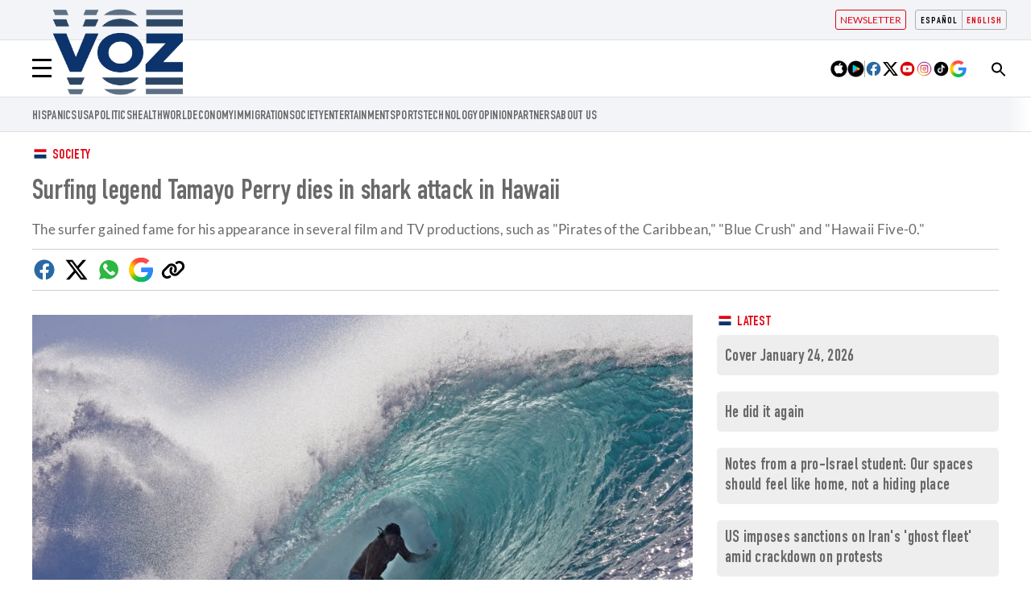

--- FILE ---
content_type: text/html; charset=UTF-8
request_url: https://voz.us/en/society/240624/13759/surfing-legend-tamayo-perry-dies-attacked-by-shark-in-hawaii.html
body_size: 70769
content:
<!DOCTYPE html>
<html lang="en">

    <head>
        <meta http-equiv="Content-Type" content="text/html; charset=utf-8" />
        <meta name="viewport" content="width=device-width, initial-scale=1.0"/>
                    

            
        
                                
            
                 

<title>Surfing legend Tamayo Perry dies in shark attack in Hawaii</title>
<meta name="title" content="Surfing legend Tamayo Perry dies in shark attack in Hawaii" />
<meta name="description" content="The surfer gained fame for his appearance in several film and TV productions, such as &quot;Pirates of the Caribbean,&quot; &quot;Blue Crush&quot; and &quot;Hawaii Five-0.&quot;" />
<meta name="keywords" content="tamayo, perry" />
<link rel="canonical" href="https://voz.us/en/society/240624/13759/surfing-legend-tamayo-perry-dies-attacked-by-shark-in-hawaii.html" />

<meta name="date" content="2024-06-24T17:57:03Z"/>
<meta name="robots" content="index, follow,max-image-preview:large" />
<meta property="article:modified_time" content="2024-06-24T17:57:03Z" />
<meta property="article:published_time" content="2024-06-24T17:57:03Z" />
<meta name="DC.date.issued" content="2024-06-24T17:57:03Z"/>
<meta name="organization" content="Voz.us">
<meta property="article:section" content="Society" />
<meta property="article:author" content="Juan Peña">
<!-- Google AdSense meta tags-->
<meta name="google-adsense-platform-account" content="ca-host-pub-2644536267352236">
<!-- End Google AdSense meta tags-->

<meta property="og:type" content="article" data-page-subject="true" />
<meta property="og:site_name" content="VOZ News"/>
<meta property="og:title" content="Surfing legend Tamayo Perry dies in shark attack in Hawaii" data-page-subject="true" />
<meta property="og:description" content="The surfer gained fame for his appearance in several film and TV productions, such as &quot;Pirates of the Caribbean,&quot; &quot;Blue Crush&quot; and &quot;Hawaii Five-0.&quot;" data-page-subject="true" />
<meta property="og:image" content="https://imagenes.voz.us/files/og_thumbnail/uploads/2024/06/24/6679766e1d46a.jpeg"/>
<meta property="og:image:width" content="1200"/>
<meta property="og:image:height" content="675"/>
<meta property="og:locale" content="en_US"/>
<meta property="og:url" content="https://voz.us/en/society/240624/13759/surfing-legend-tamayo-perry-dies-attacked-by-shark-in-hawaii.html" data-page-subject="true" />

<meta name = "twitter:card" content="summary_large_image">
<meta name = "twitter:site" content="@vozmediausa"/>
<meta name = "twitter:creator" content="@vozmediausa"/>
<meta name="twitter:title" content="Surfing legend Tamayo Perry dies in shark attack in Hawaii" />
<meta name="twitter:description" content="The surfer gained fame for his appearance in several film and TV productions, such as &quot;Pirates of the Caribbean,&quot; &quot;Blue Crush&quot; and &quot;Hawaii Five-0.&quot;" />
<meta name="twitter:image" content="https://imagenes.voz.us/files/og_thumbnail/uploads/2024/06/24/6679766e1d46a.jpeg" />


<link rel="alternate" type="application/rss+xml" href="https://voz.us/en/rss/home.xml" />
<link rel="alternate" type="application/rss+xml" href="https://voz.us/en/rss/society.xml" />


            
               <link href="https://voz.us/es/sociedad/240624/13759/tamayo-perry.html" rel="alternate" hreflang="es">
   
            
               <link href="https://voz.us/en/society/240624/13759/surfing-legend-tamayo-perry-dies-attacked-by-shark-in-hawaii.html" rel="alternate" hreflang="en">
   
        
                    <link rel="stylesheet" type="text/css" href="/assets/screen.d5a9b3429c14e2632cfb.css?1768317000"/>

                    <script type="application/ld+json">{"@context":"https:\/\/schema.org","@type":"NewsArticle","mainEntityOfPage":{"@type":"WebPage","@id":"https:\/\/voz.us\/en\/society\/240624\/13759\/surfing-legend-tamayo-perry-dies-attacked-by-shark-in-hawaii.html"},"headline":"Surfing legend Tamayo Perry dies in shark attack in Hawaii","alternativeHeadline":"The surfer gained fame for his appearance in several film and TV productions, such as \"Pirates of the Caribbean,\" \"Blue Crush\" and \"Hawaii Five-0.\"","image":{"@type":"ImageObject","url":"https:\/\/imagenes.voz.us\/files\/og_thumbnail\/uploads\/2024\/06\/24\/6679766e1d46a.jpeg","width":1200,"height":675},"datePublished":"2024-06-24T19:57:03+02:00","dateModified":"2024-06-24T19:57:03+02:00","keywords":"","publisher":{"@type":"Organization","name":"Voz.us","url":"https:\/\/voz.us","logo":{"@type":"ImageObject","url":"https:\/\/imagenes.voz.us\/static\/VozMedia_Logos_VOZ-MEDIA-LOGO.png","width":6809,"height":3758,"caption":"Voz.us"}},"description":"The surfer gained fame for his appearance in several film and TV productions, such as \"Pirates of the Caribbean,\" \"Blue Crush\" and \"Hawaii Five-0.\"","articleSection":"Society","articleBody":"Hawaii is in mourning after the death of&nbsp;famous actor and surfer Tamayo Perry. The 49-year-old pro, who appeared in \"Pirates of the Caribbean,\" was attacked Sunday by a shark while surfing off a smaller island near the Hawaiian island of Oahu..  After suffering the attack near Goat Island, Perry was rushed to the emergency room, according to Honolulu authorities. Emergency services responded to a call from M\u0101laekahana Beach, on the north side of the island of Oahu. They found Perry with life-threatening shark bite wounds..  According to CBS, authorities posted shark warning signs in the area where the attack occurred. This suggests that when Perry was surfing in that area, there was no warning prior to his attack. Tamayo Perry worked as a lifeguard on the North Shore and began his career with the Hawaii Department of Ocean Safety in July 2016..  Kurt Lager, deputy chief of service for Ocean Safety in Honolulu, offered the media some statements about Perry. \"He's well known on the North Shore,\" Lager said at a news conference. \"He's a professional surfer known worldwide. Tamayo's personality was infectious and as much as people loved him, he loved everyone else more.\".  Honolulu Mayor&nbsp;Rick Blangiardi also had some words following the surfer's passing and described Perry as a \"legendary waterman\" who was highly respected. He called the death a \"tragic loss.\".  Perry began to carve a niche for himself in professional surfing in the 2000s, when he became a headline athlete on Hawaii's North Shore. A few years later he moved to Hollywood, where he tried his hand at acting. He appeared in \"Blue Crush\" (2002) as well as in the fourth installment of the Disney saga \"Pirates of the Caribbean\" (2011). He also had appearances in TV series such as \"Hawaii Five-0.\"","author":{"@type":"Person","name":"Juan Pe\u00f1a","jobTitle":"Journalist","url":"https:\/\/voz.us\/en\/autores\/juan-pena\/"}}</script>
                    
   

    
    

    
<script> 
  console.log("Section Value: 'society'");
  console.log("Content Category: 'lifestyle'");
</script>

<script async src="https://securepubads.g.doubleclick.net/tag/js/gpt.js" crossorigin="anonymous"></script>

<script>
  window.googletag = window.googletag || {cmd: [] };

  googletag.cmd.push(function () {

    const responsiveAdSlot1 = googletag.defineSlot('/23198986703/vozus_desktop_sports_article_top_leaderboard_728x90', [[728, 90], [320,50], [320,100]], 'div-gpt-ad-1724956552727-0').addService(googletag.pubads());

    const responsiveAdSlot2 = googletag.defineSlot('/23198986703/vozus_desktop_sports_article_top_right_medium_rectangle_300x250', [300,250], 'div-gpt-ad-1724956777624-0').addService(googletag.pubads());

    const responsiveAdSlot3 = googletag.defineSlot('/23198986703/vozus_mWeb_article_top_mobile_leaderboard', [[320, 50], [320,100], [728,90]], 'div-gpt-ad-1726802263643-0').addService(googletag.pubads());

    const responsiveAdSlot4 = googletag.defineSlot('/23198986703/vozus_global_article_in_feed_display', [300, 250], 'div-gpt-ad-1727211725711-0').addService(googletag.pubads());

    const responsiveAdSlot5 = googletag.defineSlot('/23198986703/vozus_article_bottom_leaderboard', [[320, 50], [320, 100], [728, 90]], 'div-gpt-ad-1727229275217-0').addService(googletag.pubads());
   
    const interstitialSlot = googletag.defineOutOfPageSlot('/23198986703/vozus_mobile_interstitial_portrait_320x480', googletag.enums.OutOfPageFormat.INTERSTITIAL); 

          // Enable optional interstitial triggers and register the slot.
          interstitialSlot.addService(googletag.pubads()).setConfig({
            interstitial: { triggers: { navBar: true, unhideWindow: true, },},
          });
        
    const anchorSlot = googletag.defineOutOfPageSlot('/23198986703/vozus_desktop_anchor_leaderboard_728x90', googletag.enums.OutOfPageFormat.BOTTOM_ANCHOR).addService(googletag.pubads());


    // Set content_category targeting
    googletag.pubads().setTargeting('content_category', 'lifestyle');
    googletag.pubads().enableLazyLoad({ fetchMarginPercent: 100, renderMarginPercent: 50, mobileScaling: 1.0 });
    googletag.pubads().setCentering(true);
    googletag.pubads().enableSingleRequest();
    googletag.pubads().collapseEmptyDivs(true);
    googletag.enableServices();
  });
</script>

<script>
    var width = screen.width;
    function isMobileDevice(){
        if(typeof window.ontouchstart !== 'undefined' && width <= 1024){
            return 'mobile';
        }else{
            return 'desktop';
        }
    }
    var platform = isMobileDevice();

    dataLayer = (function(){
        var mediatypes = [];
                                                                                                        
        function getGenericModules(content, mediatypes){
            if(/Twitter/i.test(content)){
                if(mediatypes.indexOf("html_twitter") == -1)
                    mediatypes.push("html_twitter");
            }
            else if(/Facebook/i.test(content)){
                if(mediatypes.indexOf("html_facebook") == -1)
                    mediatypes.push("html_facebook");
            }
            else if(/Instagram/i.test(content)){
                if(mediatypes.indexOf("html_instagram") == -1)
                    mediatypes.push("html_instagram");
            }

            else if(/Flourish/i.test(content)){
                if(mediatypes.indexOf("html_flourish") == -1)
                    mediatypes.push("html_flourish");
            }
            else if(/Genially/i.test(content)){
                if(mediatypes.indexOf("html_genially") == -1)
                    mediatypes.push("html_genially");
            }
            else if(/Spotify/i.test(content)){
                if(mediatypes.indexOf("html_spotify") == -1)
                    mediatypes.push("html_spotify");
            }
            else if(/Tiktok/i.test(content)){
                if(mediatypes.indexOf("html_tiktok") == -1)
                    mediatypes.push("html_tiktok");
            }
            else{
                if(mediatypes.indexOf("html_embed") == -1)
                    mediatypes.push("html_embed");
            }
            return mediatypes;
        }

        
                                                                                                                                                                                                                                                                                                                                                                                                                                                                                                                                                                                                                                                                                                                                                                                                                                                                                                                                                                                                                                                                                                                                                                                                                                                                                                                                                                                                                                                                                                                                                                                                                                                                                                                                                                                                                                                                                                                                                                                                                                                                                                                                                                                                                                                                                                                                                                                                                                                                                                                                                                                                                                                                                                                                                                                                                                                                                                                                                                                                                                                                                                                                                                                                                                                                                                                                                                                                                                                                                                                                                                                                                                                                                                                                                                             
                                                        mediatypes = getGenericModules(["{\"type\":\"Twitter\",\"url\":\"1805128863938421061\"}"][0], mediatypes);
                                                        mediatypes = getGenericModules(["{\"type\":\"Twitter\",\"url\":\"1805223437364818096\"}"][0], mediatypes);
                                    
        if(1 >= 1 || 0 >= 1 || 0 >= 1)
            mediatypes.push("imagen");
        if(0 >= 1 || 0 >= 1)
            mediatypes.push("video");
        if(0 >= 1)
            mediatypes.push("galeria");
        if(0 >= 1)
            mediatypes.push("minuto_a_minuto");
        if(1 >= 1)
            mediatypes.push("h2");
        if(0 >= 1)
            mediatypes.push("cita");
        if(0 >= 1)
            mediatypes.push("encuesta");

                
        return [{
            "sponsored": "0",
            "ads_enabled": "1",
            "layout": "articulo",
            "categoria_id": "10",
            "categoria": "society",
            "subcategoria_id": '',
            "subcategoria": "",
            "terciariacategoria_id": '',
            "terciariacategoria": "",
            "lastmodify": "15",
            "createdby": "15",
            "firma": "Juan Peña",
            "fechapublicacion": "20240624",
            "keywords": "tamayo, perry",
            "noticia_id": "13759",
            "mediatype": mediatypes,
            "seotag": "",
            'accesstype': "abierto",
            "idioma": "en",
            "platform": platform
        }];
    })();
</script>
<script src="https://s3.ap-south-1.amazonaws.com/assets.sociyally.com/shoptype-voz.js" defer></script>

    <script>
    document.addEventListener('DOMContentLoaded', function() {
        $('.c-header__aside--language__content .c-header__aside__link').map((i, e) => {
            var l = $(e).data('value');
            var k = $(`link[rel="alternate"][hreflang="${l === 'en' ? 'en' : l}"]`);
            k.length && $(e).attr('href', k.attr('href'));
        });
        
        const metaTag = document.querySelector('meta[property="article:modified_time"]');
        if (metaTag) {
            const modifiedTime = metaTag.getAttribute("content");
            const date = new Date(modifiedTime);
            const timestamp = Math.floor(date.getTime() / 1000);
            const twitterLink = document.querySelector(".c-icon-twitter");

            if (twitterLink) {
                let currentHref = twitterLink.getAttribute("href");

                const urlObj = new URL(currentHref);
                
                if (urlObj.searchParams.has("url")) {
                    const originalUrl = urlObj.searchParams.get("url");

                    const modifiedUrl = `${originalUrl}?timestamp=${timestamp}`;
                    
                    urlObj.searchParams.set("url", modifiedUrl);
                }

                twitterLink.setAttribute("href", urlObj.toString());
            }
        }
    });
</script>
<script>
    function reorderContent() {

        const imgTracking = document.querySelector('.img-tracking');
        
        if (imgTracking) {
            const src = imgTracking.getAttribute('src');
            const idMatch = src.match(/article-(\d+)$/);
            
            if (idMatch) {
                const articleIdToRemove = idMatch[1];
                
                const articles = document.querySelectorAll('.c-article');
                
                // Buscar y eliminar el artículo con el data-article-id correspondiente
                articles.forEach(article => {
                    if (article.getAttribute('data-article-id') === articleIdToRemove) {
                        article.remove();
                    }
                });
            }
        }

        const oListArticle = document.querySelector('.o-list.o-list--article');
        
        if (oListArticle) {
            const titleElement = oListArticle.querySelector('.c-title');
            const gridContainer = oListArticle.querySelector('.u-grid.u-grid-columns-3');
            const articles = gridContainer.querySelectorAll('.c-article');
            
            if (articles.length >= 3) {
                const tempContainer = document.createElement('div');
                
                // Mover los 3 primeros artículos al contenedor temporal
                for (let i = 0; i < 3; i++) {
                    articles[i].classList.add('c-article-no__image');
                    const figure = articles[i].querySelector('.c-article__thumb');
                    if (figure) {
                        figure.remove();
                    }
                    tempContainer.appendChild(articles[i]);
                }
                
                oListArticle.insertBefore(tempContainer, titleElement);
            }

            const remainingArticles = gridContainer.querySelectorAll('.c-article');
            if (remainingArticles.length > 9) {
                remainingArticles[remainingArticles.length - 1].remove();
            }
        } else {
            return;
        }

        // 2. Mover .o-list--article al final de .c-detail-content
        const detailContent = document.querySelector('.c-detail-content');
        
        if (detailContent) {
            // Mover oListArticle al final de detailContent
            detailContent.appendChild(oListArticle);
        }
    }

    document.addEventListener('DOMContentLoaded', function() {
        const currentUrl = window.location.href;
        const adminRegex = /^https?:\/\/admin[\w.-]*\//;
        const isAdminUrl = adminRegex.test(currentUrl);
        if (!isAdminUrl) {
            reorderContent();
        }        
    });
</script>


    
        <script type="text/javascript" src="/assets/article.bundle.js?1768317000" defer></script>



    <script>
    // topc, setting, esi
</script>

    

                
                <script type="application/ld+json">[{"@context":"http:\/\/schema.org","@type":"BreadcrumbList","itemListElement":[{"@type":"ListItem","item":{"@id":"https:\/\/voz.us\/en","name":"VOZ","@type":"CollectionPage"},"position":0},{"@type":"ListItem","item":{"@id":"https:\/\/voz.us\/en\/society","name":"Society","@type":"CollectionPage"},"position":1},{"@type":"ListItem","item":{"@id":"https:\/\/voz.us\/en\/society\/240624\/13759\/surfing-legend-tamayo-perry-dies-attacked-by-shark-in-hawaii.html","name":"Surfing legend Tamayo Perry dies in shark attack in Hawaii","@type":"ItemPage"},"position":2}]}]</script>
        <script type="text/javascript" src="/assets/video.bundle.js?1768317000" defer></script>
                            

        <script async="async" src="https://pagead2.googlesyndication.com/pagead/js/adsbygoogle.js?client=ca-pub-2100099278218418" crossorigin="anonymous"></script>
<link rel="stylesheet" type="text/css" href="https://imagenes.voz.us/static/custom_style.min.css?v=070425" onload="this.onload=null;this.rel='stylesheet'">
<link rel="stylesheet" type="text/css" href="https://imagenes.voz.us/static/print.min.css" media="print">

<script type="application/ld+json">{"@context":"https://schema.org","@graph":[{"@type":"WebPage","@id":"https://voz.us/","url":"https://voz.us/","name":"Voz.us - Voz News","isPartOf":{"@id":"https://voz.us/#website"},"about":{"@id":"https://voz.us/#organization"},"primaryImageOfPage":{"@id":"https://voz.us/#primaryimage"},"image":{"@id":"https://voz.us/#primaryimage"},"thumbnailUrl":"https://imagenes.voz.us/static/VozNews-logo_VOZ-NEWS-LOGO.png","datePublished":"2022-05-27T10:36:10+00:00","dateModified":"2024-04-29T01:56:33+00:00","description":"Voz Media es un boletín de noticias en línea que cubre noticias, política y actualidad con un análisis extenso.","breadcrumb":{"@id":"https://voz.us/#breadcrumb"},"inLanguage":"es","potentialAction":[{"@type":"ReadAction","target":["https://voz.us/"]}]},{"@type":"ImageObject","inLanguage":"es","@id":"https://voz.us/#primaryimage","url":"https://imagenes.voz.us/static/VozNews-logo_VOZ-NEWS-LOGO.png","contentUrl":"https://imagenes.voz.us/static/VozNews-logo_VOZ-NEWS-LOGO.png","width":600,"height":60},{"@type":"BreadcrumbList","@id":"https://voz.us/#breadcrumb","itemListElement":[{"@type":"ListItem","position":1,"name":"Home"}]},{"@type":"WebSite","@id":"https://voz.us/#website","url":"https://voz.us/","name":"Voz News","description":"News Network","publisher":{"@id":"https://voz.us/#organization"},"potentialAction":[{"@type":"SearchAction","target":{"@type":"EntryPoint","urlTemplate":"https://voz.us/?s={search_term_string}"},"query-input":"required name=search_term_string"}],"inLanguage":"es"},{"@type":"Organization","@id":"https://voz.us/#organization","name":"Voz.us","url":"https://voz.us/","logo":{"@type":"ImageObject","inLanguage":"es","@id":"https://voz.us/#/schema/logo/image/","url":"https://imagenes.voz.us/static/VozNews-logo_VOZ-NEWS-LOGO.png","contentUrl":"https://imagenes.voz.us/static/VozNews-logo_VOZ-NEWS-LOGO.png","width":600,"height":60,"caption":"Voz.us"},"image":{"@id":"https://voz.us/#/schema/logo/image/"}}]}</script>
<script>
document.addEventListener("DOMContentLoaded", function(event) {

    var elem = document.getElementsByClassName('js-add-sticky');

    for (let index = 0; index < elem.length; index++) {
        elem[index].parentElement.parentElement.classList.add('u-sticky');
        elem[index].parentElement.parentElement.parentElement.classList.add("u-flex-grow");
        elem[index].parentElement.parentElement.parentElement.parentElement.classList.add("u-flex");
    }

  });
</script>

<style>
.c-article--visual.size-4 {padding-bottom:30px}
@media (max-width: 991px) {.o-container-grid .o-container-module .embed {margin:0 0 20px 0}}
/*Admin*/
body.wf-editor .c-nav__wrap__search button {background-color: #0c336b;}
body.wf-editor div[data-wf-page-title*="preheader"] {max-width: 50%;left: 210px; position: absolute;}
body.wf-editor div[data-wf-page-title*="preheader"].wf-editable {min-height:auto;}
body.wf-editor div[data-wf-page-title*="preheader"] .c-header__aside {position:inherit; max-width:100%;left:inherit;}
body.wf-editor div[data-wf-page-title*="preheader"] .c-header__aside:after {top:-5px;} 
body.wf-editor .wf-page-container {max-width:1220px;}
.modal-overlay{display:none;position:fixed;top:0;left:0;width:100%;height:100%;z-index:1000;background-color:rgba(0,0,0,.5);justify-content:center;align-items:center}.modal,.modal-overlay.active{display:flex}.modal{position:relative;background-color:#fff;padding:0;box-shadow:0 4px 8px rgba(0,0,0,.2);border-radius:8px;z-index:2147483648;width:600px;height:600px;max-width:95%;max-height:90%;overflow:hidden;justify-content:center;align-items:center}.close-modal{position:absolute;top:10px;right:10px;cursor:pointer;font-size:1.2rem;color:red;z-index:2147483649}#external-form{width:100%;height:100%;border:none}@media screen and (max-width:600px){.modal{width:95%;height:70%;overflow-y:auto}.close-modal{font-size:1rem}}
/* traspasar a custom_style*/
.c-article--opinion:not(.c-article--reverse) > .c-article__txt:first-child {
    padding-top: 43px;
}

.c-article--opinion > .c-article__txt:first-child  .c-article__info__content {
        left: 0;
    }

.c-article--opinion.c-article--reverse > .c-article__txt:first-child .c-article__info__content{
	position: relative; bottom: 0; left:0; margin-top: 20px;order:5;
}
@media (min-width: 768px) {
    .c-article--opinion:not(.c-article--reverse) > .c-article__txt:first-child  .c-article__info__content {
        left: 20px;
    }
}



</style>
<!-- Twitter universal website tag code -->
<script async>
!function(e,t,n,s,u,a){e.twq||(s=e.twq=function(){s.exe?s.exe.apply(s,arguments):s.queue.push(arguments);
},s.version='1.1',s.queue=[],u=t.createElement(n),u.async=!0,u.src='//static.ads-twitter.com/uwt.js',
a=t.getElementsByTagName(n)[0],a.parentNode.insertBefore(u,a))}(window,document,'script');
// Insert Twitter Pixel ID and Standard Event data below
twq('init','oc6d6');
twq('track','PageView');
</script>
<!-- End Twitter universal website tag code -->
<!-- Global site tag (gtag.js) - Google Analytics -->
<script async src="https://www.googletagmanager.com/gtag/js?id=G-M6LZ7NFN70"></script>
<script async>
  window.dataLayer = window.dataLayer || [];
  function gtag(){dataLayer.push(arguments);}
  gtag('js', new Date());
  gtag('config', 'G-M6LZ7NFN70');
</script>
<!-- Google Analytics -->
<!-- Google tag (gtag.js) -->
<script async src="https://www.googletagmanager.com/gtag/js?id=AW-10982747635"></script>
<script async>
  window.dataLayer = window.dataLayer || [];
  function gtag(){dataLayer.push(arguments);}
  gtag('js', new Date());

  gtag('config', 'AW-10982747635');
</script>
<!-- Google Tag Manager -->
<script async>(function(w,d,s,l,i){w[l]=w[l]||[];w[l].push({'gtm.start':
new Date().getTime(),event:'gtm.js'});var f=d.getElementsByTagName(s)[0],
j=d.createElement(s),dl=l!='dataLayer'?'&l='+l:'';j.async=true;j.src=
'https://www.googletagmanager.com/gtm.js?id='+i+dl;f.parentNode.insertBefore(j,f);
})(window,document,'script','dataLayer','GTM-NZL9W9T');</script>

    
    </head>
    <body     class="article-page"
>
                    <!-- Google Tag Manager (noscript) -->
<noscript><iframe src="https://www.googletagmanager.com/ns.html?id:GTM-NZL9W9T"
height="0" width="0" style="display:none;visibility:hidden"></iframe></noscript>
<!-- End Google Tag Manager (noscript) -->
                            <div class="c-add-wall c-add-wall-top"></div>
        
                                        
                
    

<header class="c-header">   
    <aside class="c-header__aside c-header__aside--language">
        <div class="o-container"> 
                       
                        
            <div class="c-header__aside--language__content">
                                <a class="c-header__aside__link" data-value="es" href="/es/sociedad/"><span class="c-header__aside__txt">Español</span></a>
                <a class="c-header__aside__link active" data-value="en" href=""><span class="c-header__aside__txt">English</span></a>
                  
            </div>         
            <div class="c-header__aside--links__content">
                <a class="c-header__aside__link c-header__aside__link--newsletter" href="https://voz.us/en/subscribe-to-our-newsletter.html">
                    <span class="c-header__aside__icon"> Newsletter</span>
                </a>                
            </div>
            <button class="c-header__search" data-type="search">
                <svg width="20" height="20" class="search-icon" role="img" viewBox="2 9 20 5" focusable="false" aria-label="Search">
                    <path class="search-icon-path" d="M15.5 14h-.79l-.28-.27C15.41 12.59 16 11.11 16 9.5 16 5.91 13.09 3 9.5 3S3 5.91 3 9.5 5.91 16 9.5 16c1.61 0 3.09-.59 4.23-1.57l.27.28v.79l5 4.99L20.49 19l-4.99-5zm-6 0C7.01 14 5 11.99 5 9.5S7.01 5 9.5 5 14 7.01 14 9.5 11.99 14 9.5 14z"></path>
                </svg>
            </button>
                         
        </div>
    </aside>
         <div class="c-header--search ">
        <form action="/en/search/" class="c-header--form__search" target="_top">
            <input type="text" name="query" id="search_input2" placeholder="Search...">
            <p class="c-header__search--close">
                <svg class="c-header__search__icon--close" aria-label="Cerrar" focusable="false" role="img" fill="currentColor" height="18" width="18" version="1.1" xmlns="http://www.w3.org/2000/svg" xmlns:xlink="http://www.w3.org/1999/xlink" viewBox="0 0 490 490">
                    <polygon points="456.851,0 245,212.564 33.149,0 0.708,32.337 212.669,245.004 0.708,457.678 33.149,490 245,277.443 456.851,490 489.292,457.678 277.331,245.004 489.292,32.337 "></polygon>
                </svg>
            </p>                        
        </form>
    </div>
        
    <div class="o-container">
        <button class="c-header__nav-btn" data-type="menu" aria-label="Menu" >
            <div class="hamburger-box">
                <div class="hamburger-inner"></div>
            </div>
            <span class="sr-only">Menú</span>
        </button>
               <a href="https://voz.us/en/" title="Voz.us" class="c-header__brand">
            <img width="292" height="170" src="https://voz.us/videos/Blue-VOZ-cinta-amarilla.png" alt="Voz media US">
            <span class="sr-only">Voz.us</span>   
        </a>
                <div class="c-header__options">
            <div class="c-nav__apps">
                <a class="c-nav__apps__link" target="_blank" href="https://apps.apple.com/us/app/voz-media-app/id1668789260?uo=4">
                    <img loading="lazy" src="https://imagenes.voz.us/static/apple.png" alt="Apple store Voz-media"/>
                </a>
                <a class="c-nav__apps__link" target="_blank" href="https://play.google.com/store/apps/details?id=com.voz.app&pli=1">
                    <img loading="lazy" src="https://imagenes.voz.us/static/play-store.png" alt="Play store Voz Media"/>
                </a>     
            </div>        
            <div class="c-nav__share">  
                <a class="c-nav__share__link" rel="noopener noreferrer" target="_blank" href="https://www.facebook.com/VozMediaUSA/">
                    <img loading="lazy" alt="" src="https://imagenes.voz.us/static/facebook.svg" alt="Facebook Voz Media">        
                </a>
            
                <a class="c-nav__share__link" rel="noopener noreferrer" target="_blank" href="https://twitter.com/vozmediausa">
                    <img loading="lazy" alt="" src="https://imagenes.voz.us/static/x-twitter.svg" alt="Twitter Voz Media">            
                </a>
            
                <a class="c-nav__share__link" rel="noopener noreferrer" target="_blank" href="https://www.youtube.com/channel/UCm8RLxPfpn7r6Nuu8lKnerQ">
                    <img loading="lazy" alt="" src="https://imagenes.voz.us/static/youtube.svg" alt="Youtube Voz Media">            
                </a>
            
                <a class="c-nav__share__link" rel="noopener noreferrer" target="_blank" href="https://www.instagram.com/vozmediaus/">
                    <img loading="lazy" alt="" src="https://imagenes.voz.us/static/instagram.svg" alt="Instagram Voz Media">            
                </a>
            
                <a class="c-nav__share__link" rel="noopener noreferrer" target="_blank" href="https://www.tiktok.com/@vozmediausa">
                    <img loading="lazy" alt="" src="https://imagenes.voz.us/static/tiktok.svg" alt="Tik Tok Voz Media">            
                </a>
                
                <a class="c-nav__share__link" rel="noopener noreferrer" target="_blank" href="https://profile.google.com/cp/Cg0vZy8xMXR3ajZ6c2x3">
                    <img loading="lazy" alt="" src="https://imagenes.voz.us/static/Google-discover.svg" alt="Google Voz Media">            
                </a>
            </div>
        </div>
            </div>  
    <div class="c-header__nav-bottom-container">
    <div><nav class="c-header__nav c-header__nav-bottom">
    
<a href="https://voz.us/en/temas/hispanics/" title="Hispanics">hispanics</a><a href="https://voz.us/en/temas/united-states-1/" title="USA">USA</a><a href="https://voz.us/en/politics/" title="Politics">POLITICS</a><a href="https://voz.us/en/health/" title="Health">Health</a><a href="https://voz.us/en/world/" title="World">WORLD</a><a href="https://voz.us/en/economy/" title="Economy">ECONOMY</a><a href="https://voz.us/en/temas/immigration/" title="Immigration">Immigration</a><a href="https://voz.us/en/society/" title="Society">SOCIETY</a><a href="https://voz.us/en/entertainment/" title="Entertainment">entertainment</a><a href="https://voz.us/en/sports/" title="Sports">Sports</a><a href="https://voz.us/en/technology/" title="Technology">Technology</a><a href="https://voz.us/en/opinion/" title="Opinion">OPINION</a><a href="https://voz.us/en/temas/partners/" title="Partners">Partners</a><a href="https://voz.us/en/sobre-nosotros.html" title="About Us">About Us</a></nav></div>
    </div> 
        <script src="https://ajax.googleapis.com/ajax/libs/jquery/3.6.3/jquery.min.js"></script>
    <script>   
        //Search top toggle
        var search = document.querySelectorAll('[data-type="search"]');
        for (var i = 0, len = search.length; i < len; i++) {
        search[i].onclick = function() {       

            if (document.body.classList) {
            document.body.classList.toggle("open-search");
            } else {
            // For IE9
            var classes = this.className.split(" ");
            var i = classes.indexOf("open-search");

            if (i >= 0)
                this.splice(i, 1);
            else
                classes.push("open-search");
            this.className = classes.join(" ");
            }
        };
        
        }
        var close_search =  document.querySelector(".c-header__search--close"); 
        close_search.onclick = function() { 
            if (document.body.classList) {
                document.body.classList.toggle("open-search");    
            }

        };       
        
    
    </script>
    </header>
   

                <nav class="c-nav">
            <div class="o-container">
                                    <div><div class="c-nav__wrap">
    <form action="/en/search/" class="c-nav__wrap__search" target="_top">
        <input type="text" name="query" id="search_input" placeholder="Search...">
        <button class="btn" type="submit">
            <span>Search</span>
        </button>
    </form>
    <div class="c-nav__wrap__menu" aria-label="Menú principal" role="navigation" itemscope="itemscope" itemtype="https://schema.org/SiteNavigationElement">
        <ul role="menu">
            
            
            
            
            
        <li class="c-nav__wrap__menu__item " itemprop="name" role="menuitem">
            
                
            <a itemprop="url" href="https://voz.us/en/temas/hispanics/" title="Hispanics" aria-label="hispanics">hispanics</a></li><li class="c-nav__wrap__menu__item " itemprop="name">
            
                <div>
                    
                <a itemprop="url" href="https://voz.us/en/temas/united-states-1/" title="USA" aria-label="USA">USA</a></div>
                <button class="c-nav__wrap__menu__btn first-level" aria-label="Abrir">
                    <svg xmlns="http://www.w3.org/2000/svg" viewbox="0 0 256 512" width="20" height="20">
    <path fill="currentColor" d="M64 448c-8.188 0-16.38-3.125-22.62-9.375c-12.5-12.5-12.5-32.75 0-45.25L178.8 256L41.38 118.6c-12.5-12.5-12.5-32.75 0-45.25s32.75-12.5 45.25 0l160 160c12.5 12.5 12.5 32.75 0 45.25l-160 160C80.38 444.9 72.19 448 64 448z"></path>
</svg>
                    <span class="sr-only">Abrir</span>
                </button>
                <ul class="c-nav__wrap__menu__subitem" itemscope="navigation" itemtype="https://schema.org/SiteNavigationElement">
                    
                <li itemprop="name" role="menuitem">
                        
                    <a itemprop="url" href="https://voz.us/en/temas/california/" title="California" aria-label="california">california</a></li><li itemprop="name" role="menuitem">
                        
                    <a itemprop="url" href="https://voz.us/en/temas/texas/" title="Texas" aria-label="Texas">Texas</a></li><li itemprop="name" role="menuitem">
                        
                    <a itemprop="url" href="https://voz.us/en/temas/florida/" title="Florida" aria-label="Florida">Florida</a></li><li itemprop="name" role="menuitem">
                        
                    <a itemprop="url" href="https://voz.us/en/temas/new-york-1/" title="New York" aria-label="New York">New York</a></li></ul>
            </li><li class="c-nav__wrap__menu__item " itemprop="name" role="menuitem">
            
                
            <a itemprop="url" href="https://voz.us/en/politics/" title="POLITICS" aria-label="POLITICS">POLITICS</a></li><li class="c-nav__wrap__menu__item " itemprop="name" role="menuitem">
            
                
            <a itemprop="url" href="https://voz.us/es/temas/inmigracion/" title="Immigration" aria-label="Immigration">Immigration</a></li><li class="c-nav__wrap__menu__item " itemprop="name" role="menuitem">
            
                
            <a itemprop="url" href="https://voz.us/en/economy/" title="Economy" aria-label="economy">economy</a></li><li class="c-nav__wrap__menu__item " itemprop="name" role="menuitem">
            
                
            <a itemprop="url" href="https://voz.us/en/health/" title="Health" aria-label="Health">Health</a></li><li class="c-nav__wrap__menu__item " itemprop="name" role="menuitem">
            
                
            <a itemprop="url" href="https://voz.us/en/family-wellness-health/" title="Family and Wellness" aria-label="Family and Wellness">Family and Wellness</a></li><li class="c-nav__wrap__menu__item " itemprop="name" role="menuitem">
            
                
            <a itemprop="url" href="https://voz.us/en/vivas-plenas/" title="Vivas y plenas" aria-label="Vivas y plenas">Vivas y plenas</a></li><li class="c-nav__wrap__menu__item " itemprop="name" role="menuitem">
            
                
            <a itemprop="url" href="https://voz.us/en/society/" title="Society" aria-label="Society">Society</a></li><li class="c-nav__wrap__menu__item " itemprop="name">
            
                <div>
                    
                <a itemprop="url" href="https://voz.us/en/world/" title="World" aria-label="World">World</a></div>
                <button class="c-nav__wrap__menu__btn first-level" aria-label="Abrir">
                    <svg xmlns="http://www.w3.org/2000/svg" viewbox="0 0 256 512" width="20" height="20">
    <path fill="currentColor" d="M64 448c-8.188 0-16.38-3.125-22.62-9.375c-12.5-12.5-12.5-32.75 0-45.25L178.8 256L41.38 118.6c-12.5-12.5-12.5-32.75 0-45.25s32.75-12.5 45.25 0l160 160c12.5 12.5 12.5 32.75 0 45.25l-160 160C80.38 444.9 72.19 448 64 448z"></path>
</svg>
                    <span class="sr-only">Abrir</span>
                </button>
                <ul class="c-nav__wrap__menu__subitem" itemscope="navigation" itemtype="https://schema.org/SiteNavigationElement">
                    
                <li itemprop="name" role="menuitem">
                        
                    <a itemprop="url" href="https://voz.us/en/temas/mexico/" title="Mexico" aria-label="Mexico">Mexico</a></li><li itemprop="name" role="menuitem">
                        
                    <a itemprop="url" href="https://voz.us/en/temas/venezuela/" title="Venezuela" aria-label="Venezuela">Venezuela</a></li><li itemprop="name" role="menuitem">
                        
                    <a itemprop="url" href="https://voz.us/en/temas/cuba/" title="Cuba" aria-label="Cuba">Cuba</a></li><li itemprop="name" role="menuitem">
                        
                    <a itemprop="url" href="https://voz.us/en/temas/puerto-rico/" title="Puerto Rico" aria-label="Puerto Rico">Puerto Rico</a></li><li itemprop="name" role="menuitem">
                        
                    <a itemprop="url" href="https://voz.us/en/temas/argentina/" title="Argentina" aria-label="Argentina">Argentina</a></li></ul>
            </li><li class="c-nav__wrap__menu__item " itemprop="name">
            
                <div>
                    
                <a itemprop="url" href="https://voz.us/en/temas/partners/" title="Partners" aria-label="Partners">Partners</a></div>
                <button class="c-nav__wrap__menu__btn first-level" aria-label="Abrir">
                    <svg xmlns="http://www.w3.org/2000/svg" viewbox="0 0 256 512" width="20" height="20">
    <path fill="currentColor" d="M64 448c-8.188 0-16.38-3.125-22.62-9.375c-12.5-12.5-12.5-32.75 0-45.25L178.8 256L41.38 118.6c-12.5-12.5-12.5-32.75 0-45.25s32.75-12.5 45.25 0l160 160c12.5 12.5 12.5 32.75 0 45.25l-160 160C80.38 444.9 72.19 448 64 448z"></path>
</svg>
                    <span class="sr-only">Abrir</span>
                </button>
                <ul class="c-nav__wrap__menu__subitem" itemscope="navigation" itemtype="https://schema.org/SiteNavigationElement">
                    
                <li itemprop="name" role="menuitem">
                        
                    <a itemprop="url" href="https://voz.us/en/just-the-news/" title="Just The News" aria-label="Just The News">Just The News</a></li><li itemprop="name" role="menuitem">
                        
                    <a itemprop="url" href="https://voz.us/en/prageru/" title="Prager-U" aria-label="Prager-U">Prager-U</a></li><li itemprop="name" role="menuitem">
                        
                    <a itemprop="url" href="https://voz.us/en/gatestone/" title="Gatestone Institute" aria-label="Gatestone Institute">Gatestone Institute</a></li><li itemprop="name" role="menuitem">
                        
                    <a itemprop="url" href="https://voz.us/en/mundo/jns/" title="JNS" aria-label="JNS">JNS</a></li></ul>
            </li><li class="c-nav__wrap__menu__item " itemprop="name" role="menuitem">
            
                
            <a itemprop="url" href="https://voz.us/en/entertainment/" title="Entertainment" aria-label="Entertainment">Entertainment</a></li><li class="c-nav__wrap__menu__item " itemprop="name" role="menuitem">
            
                
            <a itemprop="url" href="https://voz.us/en/sports/" title="Sports" aria-label="Sports">Sports</a></li><li class="c-nav__wrap__menu__item " itemprop="name" role="menuitem">
            
                
            <a itemprop="url" href="https://voz.us/en/technology/" title="Technology" aria-label="Technology">Technology</a></li><li class="c-nav__wrap__menu__item " itemprop="name" role="menuitem">
            
                
            <a itemprop="url" href="https://voz.us/en/opinion/" title="Opinion" aria-label="Opinion">Opinion</a></li><li class="c-nav__wrap__menu__item " itemprop="name" role="menuitem">
            
                
            <a itemprop="url" href="https://voz.us/en/sobre-nosotros.html" title="About Us" aria-label="About Us">About Us</a></li><li class="c-nav__highlight " itemprop="name" role="menuitem">
            
                
            <a class="c-nav__hightlight__item " itemprop="url" href="https://voz.us/en/subscribe-to-our-newsletter.html" title="NEWSLETTERS" aria-label="NEWSLETTER">NEWSLETTER</a></li><li class="c-nav__share " itemprop="name" role="menuitem">
                
            <strong>
                    <a rel="noopener noreferrer nofollow" target="_blank" itemprop="url" href="https://www.facebook.com/VozMediaUSA/">
                        <img loading="lazy" alt="Facebook Voz" src="https://imagenes.voz.us/uploads/2024/06/19/66728126b9045.svg" data-full-src="https://imagenes.voz.us/uploads/2024/06/19/66728126b9045.svg">
                        
                    </a>
                </strong><strong>
                    <a rel="noopener noreferrer nofollow" target="_blank" itemprop="url" href="https://x.com/vozmediausa">
                        <img loading="lazy" alt="Twitter Voz Media" src="https://imagenes.voz.us/uploads/2024/06/19/667281904acc2.svg" data-full-src="https://imagenes.voz.us/uploads/2024/06/19/667281904acc2.svg">
                        
                    </a>
                </strong><strong>
                    <a rel="noopener noreferrer nofollow" target="_blank" itemprop="url" href="https://www.youtube.com/channel/UCm8RLxPfpn7r6Nuu8lKnerQ">
                        <img loading="lazy" alt="Youtube Voz Media" src="https://imagenes.voz.us/uploads/2024/06/19/66728204c39db.svg" data-full-src="https://imagenes.voz.us/uploads/2024/06/19/66728204c39db.svg">
                        
                    </a>
                </strong><strong>
                    <a rel="noopener noreferrer nofollow" target="_blank" itemprop="url" href="https://www.instagram.com/vozmediaus/">
                        <img loading="lazy" alt="Instagram Voz Media" src="https://imagenes.voz.us/uploads/2024/06/19/6672824bd4c7c.svg" data-full-src="https://imagenes.voz.us/uploads/2024/06/19/6672824bd4c7c.svg">
                        
                    </a>
                </strong><strong>
                    <a rel="noopener noreferrer" target="_self" itemprop="url" href="https://www.tiktok.com/@vozmediausa">
                        <img loading="lazy" alt="TikTok Voz Media" src="https://imagenes.voz.us/uploads/2024/06/19/6672829537e21.svg" data-full-src="https://imagenes.voz.us/uploads/2024/06/19/6672829537e21.svg">
                        
                    </a>
                </strong></li></ul>
    </div>
</div></div>
                            </div>
        </nav>
            <main class="content ">
                                
        
                                    
        
                                    <!-- /23198986703/vozus_desktop_sports_article_top_leaderboard_728x90 -->
    <div id='div-gpt-ad-1724956552727-0' style='min-width: 1px; min-height: 1x; display:none; margin-bottom: 10px;'>
  </div> 
        
                            
                    <section class="o-section">
        <div class="o-container ">
            

            <div><article class="c-detail">
                        <div class="c-detail-top">
                            
            
                            <div class="c-detail__interview">
                    
                </div>
            
                            <div class="c-detail__bar">
                    <nav class="c-detail__bar__category">
                        <a href="/en/society/">Society</a>
                    </nav>
                </div>
                <div class="c-detail__supratitle__content">
                                        
                </div>
                                        <div class="default-title">
                    
                <h1 class="c-detail__title">Surfing legend Tamayo Perry dies in shark attack in Hawaii</h1></div>
                                        <div class="default-epigraph">
                    
                <p class="c-detail__subtitle">The surfer gained fame for his appearance in several film and TV productions, such as "Pirates of the Caribbean," "Blue Crush" and "Hawaii Five-0."</p></div>
            
                            <div class="c-detail-top__extra">
                    
                </div>
            
                                                                    
<nav class="c-detail__share">
                        <a class="c-icon c-icon-facebook" title="Share onFacebook" data-gtm-social-provider="facebook" rel="nofollow" target="_blank" href="https://www.facebook.com/sharer/sharer.php?u=https://voz.us/en/society/240624/13759/surfing-legend-tamayo-perry-dies-attacked-by-shark-in-hawaii.html#utm_source=rrss-comp&amp;utm_medium=fb&amp;utm_campaign=fixed-btn">
                <span class="sr-only">Facebook</span>
            </a>
                            <a class="c-icon c-icon-twitter" title="Share onTwitter" data-gtm-social-provider="twitter" rel="nofollow" target="_blank" href="https://twitter.com/intent/tweet?text=Surfing%20legend%20Tamayo%20Perry%20dies%20in%20shark%20attack%20in%20Hawaii&amp;url=https://voz.us/en/society/240624/13759/surfing-legend-tamayo-perry-dies-attacked-by-shark-in-hawaii.html#utm_source=rrss-comp&amp;utm_medium=tw&amp;utm_campaign=fixed-btn">
                <span class="sr-only">Twitter</span>
            </a>
                                            <a class="c-icon c-icon-md c-icon-whatsapp" title="Share onWhatsapp" data-gtm-social-provider="whatsapp" rel="nofollow" target="_blank" href="https://web.whatsapp.com/send?text=Surfing%20legend%20Tamayo%20Perry%20dies%20in%20shark%20attack%20in%20Hawaii%20https://voz.us/en/society/240624/13759/surfing-legend-tamayo-perry-dies-attacked-by-shark-in-hawaii.html#utm_source=rrss-comp&amp;utm_medium=wh&amp;utm_campaign=fixed-btn">
                <span class="sr-only">Whatsapp</span>
            </a>
            <a class="c-icon c-icon-xs c-icon-whatsapp" data-gtm-social-provider="whatsapp" rel="nofollow" target="_blank" href="whatsapp://send?text=Surfing%20legend%20Tamayo%20Perry%20dies%20in%20shark%20attack%20in%20Hawaii%20https://voz.us/en/society/240624/13759/surfing-legend-tamayo-perry-dies-attacked-by-shark-in-hawaii.html#utm_source=rrss-comp&amp;utm_medium=wh&amp;utm_campaign=fixed-btn">
                <span class="sr-only">Whatsapp</span>
            </a>
                                                        <a class="c-icon c-icon-google" title="Google Voz Media" href="https://profile.google.com/cp/Cg0vZy8xMXR3ajZ6c2x3" rel="noopener noreferrer nofollow" target="_blank">
                <span class="sr-only">Google Discover</span>
            </a>
                <a class="c-icon c-icon-copy" title="Copy link" data-msg-copied="Link copied" href="https://voz.us/en/society/240624/13759/surfing-legend-tamayo-perry-dies-attacked-by-shark-in-hawaii.html" target="_blank">

            <span class="sr-only">Copy link</span>
        </a>
        <!-- Comments disabled -->

    </nav>
            
        </div>
        <div class="c-detail-content">
                                                    <div class="c-detail__media_main__content">
        


        
        
    <div class="main-image ">
    <figure class="c-detail__media">
        <div class="c-detail__media__thumb">
            <picture data-size="w:414,h:276"><source srcset="https://imagenes.voz.us/files/image_media_main_desktop/uploads/2024/06/24/6679766e1d46a.jpeg" media="(min-width: 992px)"><source srcset="https://imagenes.voz.us/files/image_media_main_tablet/uploads/2024/06/24/6679766e1d46a.jpeg" media="(min-width: 768px)"><source srcset="https://imagenes.voz.us/files/image_media_main_mobile/uploads/2024/06/24/6679766e1d46a.jpeg" media="(min-width: 0px)"><img src="https://imagenes.voz.us/files/og_thumbnail/uploads/2024/06/24/6679766e1d46a.jpeg" data-full-src="https://imagenes.voz.us/uploads/2024/06/24/6679766e1d46a.jpeg" alt="Tamayo Perry during a competition." width="414" height="276"></picture>
        </div>
                <figcaption class="c-detail__media__txt" style="display: block;">
            <p class="c-detail__media__subtitle">
                
                
            <span class="c-detail__media__credit ">Tamayo Perry during a competition.</span><span class="c-detail__media__author ">( AFP / Brian Bielman)</span></p>
        </figcaption>
                </figure>
</div></div>

                                                        <div class="c-detail__body">
                                            
 


<div class="c-detail__author full">
    <div><div class="c-detail__author__thumb"><figure>
                                <picture src="https://imagenes.voz.us/files/image_square_xs/uploads/2024/07/10/668ec82db6735.jpeg" data-size="w:40,h:40">
                                    <img loading="lazy" src="https://imagenes.voz.us/files/image_square_xs/uploads/2024/07/10/668ec82db6735.jpeg" alt="Juan Peña" width="40" height="40" data-full-src="https://imagenes.voz.us/files/image_square_xs/uploads/2024/07/10/668ec82db6735.jpeg">
                                </picture>
                                </figure></div></div>

    <div class="c-detail__author__title">
        <div class="c-detail__author__info">
            <span class="c-detail__author__name__label">Published by</span>
            
        <div class="c-detail__author__name "><a href="/en/autores/juan-pena/" class="c-detail__author__name">Juan Peña</a></div></div>
        <div class="c-detail__author__info">
            
        </div>

                    <p class="c-detail__info__more c-detail__info__more__no_time">
                <time datetime="2024-06-24T12:57:03-05:00">24 de junio, 2024</time>
            </p>
        
                    <p class="c-detail__info__reading-time"></p>
            </div>
</div>
                                                                <div class="c-detail__tags-content">
                            
                        <div></div></div>

                                                                                            <!-- /23198986703/vozus_mWeb_article_top_mobile_leaderboard -->
<div id="div-gpt-ad-1726802263643-0" style="min-width: 320px; min-height: 50px;">
</div>
                                                                                                            
                                                                                                                                        
                                                                                                                                        

                                                                                                                                        

                                                                                                                                        

                                                                                                                                        
                                                                                                                                        
                                                                                                                                        
                                                                                                                                        




                                                                                                                                        
                                                                                                                                        
                                                                                                                                                                                                                    
                                                                                                                                        
                                                                                                                                        
                                                                                                                                                        
                                    <p class="paragraph">Hawaii is in mourning after the death of <b>famous actor and surfer Tamayo Perry.</b> The 49-year-old pro, who appeared in "Pirates of the Caribbean," was attacked Sunday by a shark while surfing off a smaller island near the Hawaiian island of Oahu.</p><p class="paragraph">After suffering the attack near Goat Island, Perry was rushed to the emergency room, according to Honolulu authorities. <b>Emergency services</b> responded to a call from Mālaekahana Beach, on the north side of the island of Oahu. They found Perry with life-threatening shark bite wounds.</p><div class="content-free-html  "><div class="block-element container-center">
    <blockquote class="twitter-tweet" data-lang="es">
        <a href="https://twitter.com/any/status/1805128863938421061"></a>
    </blockquote>
    <script async src="https://platform.twitter.com/widgets.js" charset="utf-8"></script>
</div>
</div><p class="paragraph">According to<a href="https://www.cbsnews.com/news/shark-attack-tamayo-perry-legendary-surfer-killed-oahu-hawaii/" target="_blank"> CBS</a>, authorities posted shark warning signs in the area where the attack occurred. This suggests that when Perry was surfing in that area, there was no warning prior to his attack. <b>Tamayo Perry worked as a lifeguard on the North Shore</b> and began his career with the Hawaii Department of Ocean Safety in July 2016.</p><h2 class="subtitle">Beloved and known to all</h2><p class="paragraph">Kurt Lager, deputy chief of service for Ocean Safety in Honolulu, offered the media some <a href="https://www.foxnews.com/us/hawaii-lifeguard-killed-shark-attack-after-surfing-tragic-loss" target="_blank">statements</a> about Perry. "He's well known on the North Shore," Lager said at a news conference. "He's a professional surfer known worldwide. Tamayo's personality was infectious and as much as people loved him, he loved everyone else more."</p><div class="content-free-html  "><div class="block-element container-center">
    <blockquote class="twitter-tweet" data-lang="es">
        <a href="https://twitter.com/any/status/1805223437364818096"></a>
    </blockquote>
    <script async src="https://platform.twitter.com/widgets.js" charset="utf-8"></script>
</div>
</div><p class="paragraph"><b>Honolulu Mayor</b> Rick Blangiardi also had some words following the surfer's passing and described Perry as a "legendary waterman" who was highly respected. He called the death a "tragic loss."</p><p class="paragraph">Perry began to carve a niche for himself in professional surfing in the 2000s, when he became a headline athlete on Hawaii's North Shore. <b>A few years later he moved to Hollywood,</b> where he tried his hand at acting. He appeared in "Blue Crush"<i> </i>(2002) as well as in the fourth installment of the Disney saga "Pirates of the Caribbean"<i> (2011). </i>He also had appearances in TV series such as "Hawaii Five-0<i>."</i></p></div>
                        <!-- PageController::showAction add snp-roba-6 -->
        <script>
  const pageLang = document.documentElement.lang;
  let frm_src = "https://voz.us/videos/form.html";

  let titleText = "", regularText = "";

  if (pageLang === "en") {
    titleText = "🛠 Do you think there is anything wrong in this article?";
    regularText = "If you believe you found an error or inaccuracy, please let us know by completing the form below. Your help allows us to improve!";
  } else {
    titleText = "🛠 ¿Cree que hay algún error en esta noticia?";
    regularText = "Si cree que detectó un error o incorrección, por favor háganoslo saber completando el siguiente formulario. ¡Su ayuda nos permite mejorar!";
  }

  const paragraph = document.createElement("div");
  paragraph.className = "paragraph c-detail__report";
  paragraph.style.marginTop = "15px";
  paragraph.style.marginBottom = "15px";
  paragraph.style.fontFamily = "sans-serif";
  paragraph.innerHTML = `
    <h3 class="c-detail__despiece--title">${titleText}</h3>
    <p style="margin-bottom: 0;"><a href="#" id="contact-us-link">${regularText}</a></p>
  `;

  document.currentScript.parentNode.insertBefore(paragraph, document.currentScript);
</script>

<!-- Modal Overlay -->
<div id="modal-overlay" class="modal-overlay">
  <div class="modal">
    <span class="close-modal" id="close-modal">x</span>
    <iframe id="external-form" src="" title="Contact Us Form"></iframe>
  </div>
</div>

<script>
  const contactUsLink = document.getElementById("contact-us-link"),
        modalOverlay = document.getElementById("modal-overlay"),
        closeModal = document.getElementById("close-modal"),
        iframe = document.getElementById("external-form");

  contactUsLink.addEventListener("click", (e) => {
    e.preventDefault();
    iframe.src = "https://voz.us/videos/form.html";
    modalOverlay.classList.add("active");
  });

  closeModal.addEventListener("click", () => {
    modalOverlay.classList.remove("active");
    iframe.src = "";
  });

  modalOverlay.addEventListener("click", (e) => {
    if (e.target === modalOverlay) {
      modalOverlay.classList.remove("active");
      iframe.src = "";
    }
  });
</script>
</div>
                    <div class="c-detail-sidebar">
                <div class="u-flex-grow">
                    <div class="add-300-container u-sticky">
                        <!--vozus_article_medium_rectangle-->
<div id="div-gpt-ad-1724956777624-0" style="min-width: 300px; min-height: 250px; display: none; margin-bottom: 10px;">
</div>
                                                <!-- nop -->
                    </div>
                </div>
                <div class="u-grid u-sticky">
                                                
                    <div><div><div class="c-free-html ">
    
    
<div><h2 class="c-list__title c-list__title--color">
                        LATEST
                    </h2><div class="c-list__wrap">
            
            
        
                
    
    <article class="c-list__item page anonimous">
                            <figure class="c-list__item__thumb">        <img loading="lazy" src="https://imagenes.voz.us/files/listing_list_color/uploads/2026/01/23/6973f0ba53540.jpeg" alt="" width="80" height="50">
</figure>
    
        <div class="c-list__item__txt">
                            <h2 class="c-list__item__title" itemprop="headline">
            <a href="https://voz.us/en/covers/260124/32794/cover-january-24-2026.html" class="page-link">
                Cover January 24, 2026
            </a>
    </h2>

                                </div>
    </article>


        
            
            
        
    
    
    <article class="c-list__item page anonimous">
                            <figure class="c-list__item__thumb">        <img loading="lazy" src="https://imagenes.voz.us/files/listing_list_color/uploads/2026/01/20/696ffea80c66a.jpeg" alt="El presidente estadounidense Donald Trump" width="80" height="50">
</figure>
    
        <div class="c-list__item__txt">
                            <h2 class="c-list__item__title" itemprop="headline">
            <a href="https://voz.us/en/opinion/260123/32792/he-did-it-again.html" class="page-link">
                He did it again
            </a>
    </h2>

                                </div>
    </article>


        
            
            
        
    
    
    <article class="c-list__item page anonimous">
                            <figure class="c-list__item__thumb">        <img loading="lazy" src="https://imagenes.voz.us/files/listing_list_color/uploads/2025/12/19/6945b5fbb320c.jpeg" alt="Personas leyendo y estudiando en el  Día Mundial del Libro" width="80" height="50">
</figure>
    
        <div class="c-list__item__txt">
                            <h2 class="c-list__item__title" itemprop="headline">
            <a href="https://voz.us/en/opinion/260123/32788/notas-de-pro-israel-estudiante-nuestros-espacios-deben-sentirse-como-casa-no-escondite.html" class="page-link">
                Notes from a pro-Israel student: Our spaces should feel like home, not a hiding place
            </a>
    </h2>

                                </div>
    </article>


        
            
            
        
    
    
    <article class="c-list__item page anonimous">
                            <figure class="c-list__item__thumb">        <img loading="lazy" src="https://imagenes.voz.us/files/listing_list_color/uploads/2025/07/08/686d3d8242d75.jpeg" alt="Departamento del Tesoro" width="80" height="50">
</figure>
    
        <div class="c-list__item__txt">
                            <h2 class="c-list__item__title" itemprop="headline">
            <a href="https://voz.us/en/politics/260123/32790/us-imposes-sanctions-on-iran-s-ghost-fleet-amid-crackdown-on-protests.html" class="page-link">
                US imposes sanctions on Iran's 'ghost fleet' amid crackdown on protests
            </a>
    </h2>

                                </div>
    </article>


        
            
            
        
    
    
    <article class="c-list__item page anonimous">
                            <figure class="c-list__item__thumb">        <img loading="lazy" src="https://imagenes.voz.us/files/listing_list_color/uploads/2026/01/23/6973bb15df6ba.png" alt="Ficha policial del inmigrante ilegal acusado de violación" width="80" height="50">
</figure>
    
        <div class="c-list__item__txt">
                            <h2 class="c-list__item__title" itemprop="headline">
            <a href="https://voz.us/en/society/260123/32789/california-illegal-immigrant-accused-of-raping-and-sodomizing-14-year-old-autistic-girl.html" class="page-link">
                California: Illegal immigrant accused of raping and sodomizing 14-year-old autistic girl
            </a>
    </h2>

                                </div>
    </article>


        
            
            
        
    
    
    <article class="c-list__item page anonimous">
                            <figure class="c-list__item__thumb">        <img loading="lazy" src="https://imagenes.voz.us/files/listing_list_color/uploads/2026/01/23/6973ae3b78d2f.png" alt="Fragmento de la portada de 'De las tinieblas a la luz: el alma que escapó de Gaza'" width="80" height="50">
</figure>
    
        <div class="c-list__item__txt">
                            <h2 class="c-list__item__title" itemprop="headline">
            <a href="https://voz.us/en/culture/260123/32787/new-book-the-gripping-story-of-palestinian-who-fled-to-israel-and-converted-to-judaism.html" class="page-link">
                New book: The gripping story of a Palestinian who fled to Israel and converted to Judaism
            </a>
    </h2>

                                </div>
    </article>


        
            
            
        
    
    
    <article class="c-list__item page anonimous">
                            <figure class="c-list__item__thumb">        <img loading="lazy" src="https://imagenes.voz.us/files/listing_list_color/uploads/2025/07/17/6878dcd901b24.jpeg" alt="Protesta en NY por el cambio climático" width="80" height="50">
</figure>
    
        <div class="c-list__item__txt">
                            <h2 class="c-list__item__title" itemprop="headline">
            <a href="https://voz.us/en/opinion/260123/32783/the-great-deception-of-net-zero-the-million-dollar-cost-of-climate-alarm.html" class="page-link">
                The grand deception of Net Zero: The million-dollar cost of climate alarm
            </a>
    </h2>

                                </div>
    </article>


        
            
            
        
    
    
    <article class="c-list__item page anonimous">
                            <figure class="c-list__item__thumb">        <img loading="lazy" src="https://imagenes.voz.us/files/listing_list_color/uploads/2026/01/23/69738f080d78c.jpeg" alt="This image released by the FBI shows the wanted poster for former Olympian Ryan James Wedding" width="80" height="50">
</figure>
    
        <div class="c-list__item__txt">
                            <h2 class="c-list__item__title" itemprop="headline">
            <a href="https://voz.us/en/just-the-news/260123/32785/former-olympic-snowboarder-alleged-drug-trafficker-ryan-wedding-arrested-ending-fbi-manhunt.html" class="page-link">
                Former Olympic snowboarder, alleged drug trafficker Ryan Wedding arrested, ending FBI manhunt
            </a>
    </h2>

                                </div>
    </article>


        
        </div></div><div><script src="https://cdn.jwplayer.com/players/FLq84f30-PKRXoIu1.js"></script>
</div></div></div></div></div>
                <div class="u-flex-grow">
                    <div class="add-300-container u-sticky">
                        <!-- /23198986703/vozus_global_article_in_feed_display -->
<div id="div-gpt-ad-1727211725711-0" style="min-width: 300px; min-height: 250px; display:none; margin-top:10px; margin-bottom: 10px;">
</div>
<script>
googletag.cmd.push(function() { 
    googletag.display('div-gpt-ad-1724956552727-0');
    googletag.display('div-gpt-ad-1726802263643-0');
    googletag.display('div-gpt-ad-1724956777624-0');
    googletag.display('div-gpt-ad-1727211725711-0');
    googletag.display('div-gpt-ad-1727229275217-0');
    googletag.display(interstitialSlot);
    googletag.display(anchorSlot); });
</script>
                    </div>
                </div>
            </div>
            </article></div>
            
        </div>
    </section>
                                                                <section class="o-section o-section-border">
                        <div><div class="o-container "><div class="o-list o-list--article" id="recent_articles">
        <div class="c-title">
                            <p class="c-title__txt">RECOMMENDATION</p>
                    </div>
        <div class="u-grid u-grid-columns-3">
                                <article class="c-article size-13 anonimous" data-article-id="32789">
                            <figure class="c-article__thumb">                <picture>
        <source srcset="https://imagenes.voz.us/files/image_364_241/uploads/2026/01/23/6973bb15df6ba.png" media="(min-width: 992px)">
        <source srcset="https://imagenes.voz.us/files/image_220_147/uploads/2026/01/23/6973bb15df6ba.png" media="(min-width: 768px)">
        <img loading="lazy" src="https://imagenes.voz.us/files/image_414_205/uploads/2026/01/23/6973bb15df6ba.png" alt="Ficha policial del inmigrante ilegal acusado de violación" height="276" width="414">
    </picture>
</figure>
    
        <div class="c-article__txt">
                <h2 class="c-article__title">
                    <a href="https://voz.us/en/society/260123/32789/california-illegal-immigrant-accused-of-raping-and-sodomizing-14-year-old-autistic-girl.html" class="page-link">
                California: Illegal immigrant accused of raping and sodomizing 14-year-old autistic girl
            </a>
    </h2>

        </div>
        <meta itemprop="position" content="0">
    </article>

                                <article class="c-article size-13 anonimous" data-article-id="32784">
                            <figure class="c-article__thumb">                <picture>
        <source srcset="https://imagenes.voz.us/files/image_364_241/uploads/2026/01/20/696f469fee0ce.png" media="(min-width: 992px)">
        <source srcset="https://imagenes.voz.us/files/image_220_147/uploads/2026/01/20/696f469fee0ce.png" media="(min-width: 768px)">
        <img loading="lazy" src="https://imagenes.voz.us/files/image_414_205/uploads/2026/01/20/696f469fee0ce.png" alt="Steven Meyer, juez del condado de Tippecanoe" height="276" width="414">
    </picture>
</figure>
    
        <div class="c-article__txt">
                <h2 class="c-article__title">
                    <a href="https://voz.us/en/society/260123/32784/five-people-arrested-in-shooting-of-indiana-judge-and-his-wife.html" class="page-link">
                Five people arrested in shooting of Indiana judge and his wife
            </a>
    </h2>

        </div>
        <meta itemprop="position" content="1">
    </article>

                                <article class="c-article size-13 anonimous" data-article-id="32777">
                            <figure class="c-article__thumb">                <picture>
        <source srcset="https://imagenes.voz.us/files/image_364_241/files/fp/uploads/2026/01/23/697350b283390.r_d.1253-525-2326.png" media="(min-width: 992px)">
        <source srcset="https://imagenes.voz.us/files/image_220_147/files/fp/uploads/2026/01/23/697350b283390.r_d.1253-525-1406.png" media="(min-width: 768px)">
        <img loading="lazy" src="https://imagenes.voz.us/files/image_414_205/files/fp/uploads/2026/01/23/697350b283390.r_d.1253-525-2645.png" alt="Kevin Johnson asesinado en LA" height="276" width="414">
    </picture>
</figure>
    
        <div class="c-article__txt">
                <h2 class="c-article__title">
                    <a href="https://voz.us/en/society/260123/32777/angeles-former-nfl-player-kevin-johnson-killed-at-homeless-encampment.html" class="page-link">
                Los Angeles: Former NFL player Kevin Johnson killed at homeless encampment
            </a>
    </h2>

        </div>
        <meta itemprop="position" content="2">
    </article>

                                <article class="c-article size-13 anonimous" data-article-id="32711">
                            <figure class="c-article__thumb">                <picture>
        <source srcset="https://imagenes.voz.us/files/image_364_241/uploads/2025/05/16/682723884c97e.jpeg" media="(min-width: 992px)">
        <source srcset="https://imagenes.voz.us/files/image_220_147/uploads/2025/05/16/682723884c97e.jpeg" media="(min-width: 768px)">
        <img loading="lazy" src="https://imagenes.voz.us/files/image_414_205/uploads/2025/05/16/682723884c97e.jpeg" alt="Pastillas de fentanilo analizadas en un laboratorio de la DEA" height="276" width="414">
    </picture>
</figure>
    
        <div class="c-article__txt">
                <h2 class="c-article__title">
                    <a href="https://voz.us/en/society/260123/32711/las-muertes-por-sobredosis-de-drogas-en-eeuu-se-reducen-un-20-gracias-a-las-medidas-de-trump-contra-el-narcoterrorismo.html" class="page-link">
                US drug overdose deaths drop 20% thanks to Trump's crackdown on narcoterrorism
            </a>
    </h2>

        </div>
        <meta itemprop="position" content="3">
    </article>

                                <article class="c-article size-13 anonimous" data-article-id="32775">
                            <figure class="c-article__thumb">                <picture>
        <source srcset="https://imagenes.voz.us/files/image_364_241/files/fp/uploads/2026/01/23/69733c14b3ada.r_d.1809-2593-0.jpeg" media="(min-width: 992px)">
        <source srcset="https://imagenes.voz.us/files/image_220_147/files/fp/uploads/2026/01/23/69733c14b3ada.r_d.1809-2593-0.jpeg" media="(min-width: 768px)">
        <img loading="lazy" src="https://imagenes.voz.us/files/image_414_205/files/fp/uploads/2026/01/23/69733c14b3ada.r_d.1809-2593-0.jpeg" alt="Tormenta invernal en Boston - Imagen de Archivo" height="276" width="414">
    </picture>
</figure>
    
        <div class="c-article__txt">
                <h2 class="c-article__title">
                    <a href="https://voz.us/en/society/260123/32775/extreme-cold-heavy-snow-east-braces-for-winter-storm.html" class="page-link">
                Extreme cold, heavy snow: East braces for winter storm
            </a>
    </h2>

        </div>
        <meta itemprop="position" content="4">
    </article>

                                <article class="c-article size-13 anonimous" data-article-id="32764">
                            <figure class="c-article__thumb">                <picture>
        <source srcset="https://imagenes.voz.us/files/image_364_241/uploads/2025/05/22/682eeb092e63d.jpeg" media="(min-width: 992px)">
        <source srcset="https://imagenes.voz.us/files/image_220_147/uploads/2025/05/22/682eeb092e63d.jpeg" media="(min-width: 768px)">
        <img loading="lazy" src="https://imagenes.voz.us/files/image_414_205/uploads/2025/05/22/682eeb092e63d.jpeg" alt="El empresario Jim Irsay" height="276" width="414">
    </picture>
</figure>
    
        <div class="c-article__txt">
                <h2 class="c-article__title">
                    <a href="https://voz.us/en/society/260123/32764/federal-authorities-investigate-the-death-of-indianapolis-colts-owner-jim-irsay.html" class="page-link">
                Federal authorities investigate the death of Indianapolis Colts owner Jim Irsay
            </a>
    </h2>

        </div>
        <meta itemprop="position" content="5">
    </article>

                                <article class="c-article size-13 anonimous" data-article-id="32762">
                            <figure class="c-article__thumb">                <picture>
        <source srcset="https://imagenes.voz.us/files/image_364_241/files/fp/uploads/2025/07/16/6876f1bf6ffad.r_d.528-218-0.jpeg" media="(min-width: 992px)">
        <source srcset="https://imagenes.voz.us/files/image_220_147/files/fp/uploads/2025/07/16/6876f1bf6ffad.r_d.528-218-0.jpeg" media="(min-width: 768px)">
        <img loading="lazy" src="https://imagenes.voz.us/files/image_414_205/files/fp/uploads/2025/07/16/6876f1bf6ffad.r_d.528-218-0.jpeg" alt="Agentes de policía aseguran una escena del crimen en Los Ángeles" height="276" width="414">
    </picture>
</figure>
    
        <div class="c-article__txt">
                <h2 class="c-article__title">
                    <a href="https://voz.us/en/society/260122/32762/homicides-fall-sharply-in-large-u-s-cities-in-2025-study-finds.html" class="page-link">
                Homicides fall sharply in large US cities in 2025, study finds
            </a>
    </h2>

        </div>
        <meta itemprop="position" content="6">
    </article>

                                <article class="c-article size-13 anonimous" data-article-id="32727">
                            <figure class="c-article__thumb">                <picture>
        <source srcset="https://imagenes.voz.us/files/image_364_241/uploads/2026/01/21/697127b645e07.jpeg" media="(min-width: 992px)">
        <source srcset="https://imagenes.voz.us/files/image_220_147/uploads/2026/01/21/697127b645e07.jpeg" media="(min-width: 768px)">
        <img loading="lazy" src="https://imagenes.voz.us/files/image_414_205/uploads/2026/01/21/697127b645e07.jpeg" alt="Snapchat" height="276" width="414">
    </picture>
</figure>
    
        <div class="c-article__txt">
                <h2 class="c-article__title">
                    <a href="https://voz.us/en/society/260121/32727/snapchat-settles-to-avoid-social-media-addiction-trial.html" class="page-link">
                Snapchat settles to avoid social media addiction trial
            </a>
    </h2>

        </div>
        <meta itemprop="position" content="7">
    </article>

                                <article class="c-article size-13 anonimous" data-article-id="32719">
                            <figure class="c-article__thumb">                <picture>
        <source srcset="https://imagenes.voz.us/files/image_364_241/uploads/2025/09/26/68d5d211de8b0.jpeg" media="(min-width: 992px)">
        <source srcset="https://imagenes.voz.us/files/image_220_147/uploads/2025/09/26/68d5d211de8b0.jpeg" media="(min-width: 768px)">
        <img loading="lazy" src="https://imagenes.voz.us/files/image_414_205/uploads/2025/09/26/68d5d211de8b0.jpeg" alt="Paquetes de Tylenol" height="276" width="414">
    </picture>
</figure>
    
        <div class="c-article__txt">
                <h2 class="c-article__title">
                    <a href="https://voz.us/en/society/260121/32719/fda-announces-recall-of-drugs-such-as-tylenol-and-foods-such-as-canned-tuna-fish.html" class="page-link">
                FDA announces a recall of products, including Tylenol and canned tuna
            </a>
    </h2>

        </div>
        <meta itemprop="position" content="8">
    </article>

                                <article class="c-article size-13 anonimous" data-article-id="32700">
                            <figure class="c-article__thumb">                <picture>
        <source srcset="https://imagenes.voz.us/files/image_364_241/uploads/2025/07/16/68778d923df2c.jpeg" media="(min-width: 992px)">
        <source srcset="https://imagenes.voz.us/files/image_220_147/uploads/2025/07/16/68778d923df2c.jpeg" media="(min-width: 768px)">
        <img loading="lazy" src="https://imagenes.voz.us/files/image_414_205/uploads/2025/07/16/68778d923df2c.jpeg" alt="Agentes de la Guardia Nacional de México, en una operación" height="276" width="414">
    </picture>
</figure>
    
        <div class="c-article__txt">
                <h2 class="c-article__title">
                    <a href="https://voz.us/en/society/260120/32700/mexico-hands-over-37-members-of-criminal-organizations-to-the-u-s.html" class="page-link">
                Mexico hands over 37 members of criminal organizations to the U.S.
            </a>
    </h2>

        </div>
        <meta itemprop="position" content="9">
    </article>

                                <article class="c-article size-13 anonimous" data-article-id="32695">
                            <figure class="c-article__thumb">                <picture>
        <source srcset="https://imagenes.voz.us/files/image_364_241/uploads/2026/01/20/696fb342828cc.jpeg" media="(min-width: 992px)">
        <source srcset="https://imagenes.voz.us/files/image_220_147/uploads/2026/01/20/696fb342828cc.jpeg" media="(min-width: 768px)">
        <img loading="lazy" src="https://imagenes.voz.us/files/image_414_205/uploads/2026/01/20/696fb342828cc.jpeg" alt="Carros circulan por la Interestatal 495 mientras cae la nieve durante una tormenta invernal en Bethesda, Maryland, el 6 de enero de 2025. Un enorme sistema tormentoso descargó fuertes nevadas y lluvia helada sobre amplias zonas del este de Estados Unidos el lunes, lo que interrumpió los desplazamientos y el trabajo de millones de estadounidenses desde el valle de Ohio hasta la capital, Washington

Traducción realizada con la versión gratuita del traductor DeepL.com" height="276" width="414">
    </picture>
</figure>
    
        <div class="c-article__txt">
                <h2 class="c-article__title">
                    <a href="https://voz.us/en/society/260120/32695/major-january-winter-storm-nws-forecasts-heavy-snow-sleet-freezing-rain-for-millions-of-americans.html" class="page-link">
                'Major January winter storm': NWS forecasts heavy snow, sleet, freezing rain for millions of Americans
            </a>
    </h2>

        </div>
        <meta itemprop="position" content="10">
    </article>

                                <article class="c-article size-13 anonimous" data-article-id="32681">
                            <figure class="c-article__thumb">                <picture>
        <source srcset="https://imagenes.voz.us/files/image_364_241/files/fp/uploads/2026/01/20/696f406d88038.r_d.1160-863-2790.png" media="(min-width: 992px)">
        <source srcset="https://imagenes.voz.us/files/image_220_147/files/fp/uploads/2026/01/20/696f406d88038.r_d.1160-863-1686.png" media="(min-width: 768px)">
        <img loading="lazy" src="https://imagenes.voz.us/files/image_414_205/files/fp/uploads/2026/01/20/696f406d88038.r_d.1160-863-3174.png" alt="Choque en Michigan" height="276" width="414">
    </picture>
</figure>
    
        <div class="c-article__txt">
                <h2 class="c-article__title">
                    <a href="https://voz.us/en/society/260120/32681/michigan-i-196-reopens-after-shocking-100-vehicle-crash-caused-by-heavy-snowfall.html" class="page-link">
                Michigan: I-196 reopens after shocking 100-vehicle crash caused by heavy snowfall
            </a>
    </h2>

        </div>
        <meta itemprop="position" content="11">
    </article>

                                <article class="c-article size-13 anonimous" data-article-id="32680">
                            <figure class="c-article__thumb">                <picture>
        <source srcset="https://imagenes.voz.us/files/image_364_241/uploads/2026/01/20/696f469fee0ce.png" media="(min-width: 992px)">
        <source srcset="https://imagenes.voz.us/files/image_220_147/uploads/2026/01/20/696f469fee0ce.png" media="(min-width: 768px)">
        <img loading="lazy" src="https://imagenes.voz.us/files/image_414_205/uploads/2026/01/20/696f469fee0ce.png" alt="Steven Meyer, juez del condado de Tippecanoe" height="276" width="414">
    </picture>
</figure>
    
        <div class="c-article__txt">
                <h2 class="c-article__title">
                    <a href="https://voz.us/en/society/260120/32680/who-is-steven-meyer-the-tippecanoe-judge-shot-and-wounded-alongside-his-wife-in-their-indiana-home.html" class="page-link">
                Who is Steven Meyer, the Tippecanoe judge shot and wounded alongside his wife in their Indiana home?
            </a>
    </h2>

        </div>
        <meta itemprop="position" content="12">
    </article>

                    </div>
    </div></div></div>
                    </section>
                                                        
                                
                                                                                        <img loading="lazy" class="img-tracking" src="https://voz.us/track/pageviews/article-13759" alt="tracking"/>
            
    
    </main>
                    
                   

<footer class="c-footer">
	<div class="o-container">
		<div class="c-footer__top">			
				<!--Newsletter-->
 <div class="container voz-subscribe-form desktop-subscribe-form text-center voz-border-bottom-rm footer-form">
	<script src="https://zqlhei.maillist-manage.com/js/optin.min.js" onload="setupSF('sf3z5830a52c5f752f17becefad0088e678f40e77de4bb5c870dd826bb07ae664fbd','ZCFORMVIEW',false,'light',false,'0')"></script>
    <script>
        function runOnFormSubmit_sf3z5830a52c5f752f17becefad0088e678f40e77de4bb5c870dd826bb07ae664fbd(th) {
            /*Before submit, if you want to trigger your event, "include your code here"*/
        }
    </script>
    <style>
        #customForm p {
            display: inline;
        }
        #customForm.quick_form_21_css * {
            -webkit-box-sizing: border-box !important;
            -moz-box-sizing: border-box !important;
            box-sizing: border-box !important;
            overflow-wrap: break-word;
        }
        @media only screen and (max-width: 200px) {
            .quick_form_21_css[name="SIGNUP_BODY"] {
                width: 100% !important;
                min-width: 100% !important;
                margin: 0px auto !important;
                padding: 0px !important;
            }
        }
        @media screen and (min-width: 320px) and (max-width: 580px) and (orientation: portrait) {
            .quick_form_21_css[name="SIGNUP_BODY"] {
                max-width: 300px !important;
                margin: 0px auto !important;
                padding: 0px !important;
            }
        }
        @media only screen and (max-device-width: 1024px) {
            .quick_form_21_css[name="SIGNUP_BODY"] {
                max-width: 500px !important;
                margin: 0px auto !important;
            }
        }
        @media only screen and (max-device-width: 1024px) and (orientation: landscape) {
            .quick_form_21_css[name="SIGNUP_BODY"] {
                max-width: 700px !important;
                margin: 0px auto !important;
            }
        }
        @media screen and (min-width: 475px) and (max-width: 980px) and (orientation: landscape) {
            .quick_form_21_css[name="SIGNUP_BODY"] {
                max-width: 400px !important;
                margin: 0px auto !important;
                padding: 0px !important;
            }
        }
    </style>
					<div id="sf3z5830a52c5f752f17becefad0088e678f40e77de4bb5c870dd826bb07ae664fbd" data-type="signupform" style="opacity: 1;">
						<div id="customForm">
							<div class="quick_form_21_css" style="background-color: rgb(255, 255, 255); width: 100%; z-index: 2; font-family: 'Arial'; border: 1px solid rgb(206, 206, 206); overflow: hidden;" name="SIGNUP_BODY">
								<div style="text-align: center;">
									<div
										style="font-size: 18px; font-family: 'Arial'; font-weight: normal; color: rgb(255, 255, 255); text-align: center; padding: 15px 0px; width: 100%; display: block; background-color: rgb(206, 206, 206);"
										id="SIGNUP_HEADING"
									>
										Conéctate con VOZ NEWS y recibe notificaciones y contenidos especiales.
									</div>
									<div style="position: relative;">
										<div
											id="Zc_SignupSuccess"
											style="display: none; position: absolute; margin-left: 4%; width: 90%; background-color: white; padding: 3px; border: 3px solid rgb(194, 225, 154); margin-top: 10px; margin-bottom: 10px; word-break: break-all;"
										>
											<table border="0" aria-describedby="footerdesc">
												<tbody>
													<tr><th></th><th></th></tr>
													<tr>
														<td><img alt="" class="successicon" src="https://zqlhei.maillist-manage.com/images/challangeiconenable.jpg"/></td>
														<td><span id="signupSuccessMsg" style="color: rgb(73, 140, 132); font-family: sans-serif; font-size: 14px; word-break: break-word;">&nbsp;&nbsp;Thank you for Signing Up</span></td>
													</tr>
												</tbody>
											</table>
										</div>
									</div>
									<form method="POST" id="zcampaignOptinForm" style="margin: 0px; width: 100%;" action="https://maillist-manage.com/weboptin.zc" target="_zcSignup">
										<div style="background-color: rgb(255, 235, 232); padding: 10px; color: rgb(210, 0, 0); font-size: 11px; margin: 20px 10px 0px; border: 1px solid rgb(255, 217, 211); opacity: 1; display: none;" id="errorMsgDiv">
											Please correct the marked field(s) below.
										</div>
										<div style="position: relative; width: 250px; height: 40px; padding: 0 10px; margin-top: 25px; display: inline-block;">
											<span
												style="
													vertical-align: middle;
													background-image: url(https://campaigns.zoho.com/images/mail_icon.svg);
													display: inline-block;
													border-top: none;
													border-left: none;
													border-right: none;
													width: 40px;
													background-size: 25px;
													background-position: center center;
													border-bottom: 2px solid rgb(214, 205, 205);
													background-repeat: no-repeat;
													height: 41px;
												"
											></span>
											<input
												type="text"
												style="
													font-size: 17px;
													border-width: 0 0 2px;
													border-color: rgb(214, 205, 205);
													border-style: solid;
													height: 100%;
													z-index: 4;
													outline: none;
													padding: 5px 10px;
													box-sizing: border-box;
													color: rgb(113, 106, 106);
													text-align: left;
													font-family: 'Arial';
													background-color: transparent;
													border-radius: 0px;
													margin-left: -5px;
													display: inline-block;
												"
												placeholder="Email"
												changeitem="SIGNUP_FORM_FIELD"
												name="CONTACT_EMAIL"
												id="EMBED_FORM_EMAIL_LABEL"
											/>
										</div>

										<div style="position: relative; width: 250px; height: 40px; padding: 0 10px; margin-top: 50px; display: inline-block;">
											<span
												style="
													vertical-align: middle;
													background-image: url(https://campaigns.zoho.com/images/user_name_icon.svg);
													display: inline-block;
													border-top: none;
													border-left: none;
													border-right: none;
													width: 40px;
													background-size: 25px;
													background-position: center center;
													border-bottom: 2px solid rgb(214, 205, 205);
													background-repeat: no-repeat;
													height: 41px;
												"
											></span>
											<input
												type="text"
												style="
													font-size: 17px;
													border-width: 0 0 2px;
													border-color: rgb(214, 205, 205);
													border-style: solid;
													height: 100%;
													z-index: 4;
													outline: none;
													padding: 5px 10px;
													box-sizing: border-box;
													color: rgb(113, 106, 106);
													text-align: left;
													font-family: 'Arial';
													background-color: transparent;
													border-radius: 0px;
													margin-left: -5px;
													display: inline-block;
												"
												placeholder="Nombre"
												changeitem="SIGNUP_FORM_FIELD"
												name="LASTNAME"
												id="EMBED_FORM_NAME_LABEL"
											/>
										</div>

										<div style="position: relative; width: 240px; height: 40px; margin: 55px 0 15px; display: inline-block;">
											<input
												type="button"
												style="
													text-align: center;
													width: 100%;
													height: 100%;
													z-index: 5;
													border: 0px none;
													color: rgb(255, 255, 255);
													cursor: pointer;
													outline: currentcolor none medium;
													font-size: 20px;
													background-color: rgb(254, 7, 19);
													background-position: 0% 0%;
													background-repeat: repeat;
													background-attachment: scroll;
													background-size: auto;
													background-origin: padding-box;
													background-clip: border-box;
													border-radius: 50px;
												"
												name="SIGNUP_SUBMIT_BUTTON"
												id="zcWebOptin"
												value="Enviar"
											/>
										</div>

										<input type="hidden" id="fieldBorder" value="" /><input type="hidden" id="submitType" name="submitType" value="optinCustomView" /><input type="hidden" id="emailReportId" name="emailReportId" value="" />
										<input type="hidden" id="formType" name="formType" value="QuickForm" /><input type="hidden" name="zx" id="cmpZuid" value="12eb43416" /><input type="hidden" name="zcvers" value="3.0" />
										<input type="hidden" name="oldListIds" id="allCheckedListIds" value="" /><input type="hidden" id="mode" name="mode" value="OptinCreateView" /><input type="hidden" id="zcld" name="zcld" value="" />
										<input type="hidden" id="zctd" name="zctd" value="" /><input type="hidden" id="document_domain" value="" /><input type="hidden" id="zc_Url" value="zqlhei.maillist-manage.com" />
										<input type="hidden" id="new_optin_response_in" value="0" /><input type="hidden" id="duplicate_optin_response_in" value="0" /><input type="hidden" name="zc_trackCode" id="zc_trackCode" value="ZCFORMVIEW" />
										<input type="hidden" id="zc_formIx" name="zc_formIx" value="3z5830a52c5f752f17becefad0088e678f40e77de4bb5c870dd826bb07ae664fbd" /><input type="hidden" id="viewFrom" value="URL_ACTION" />
										<span style="display: none;" id="dt_CONTACT_EMAIL">1,true,6,Contact Email,2</span><span style="display: none;" id="dt_FIRSTNAME">1,false,1,First Name,2</span>
										<span style="display: none;" id="dt_LASTNAME">1,false,1,Last Name,2</span>
									</form>
								</div>
							</div>
						</div>
						<img alt="" src="https://zqlhei.maillist-manage.com/images/spacer.gif" id="refImage" onload="referenceSetter(this)" style="display: none;" />
					</div>

					<input type="hidden" id="signupFormType" value="QuickForm_Vertical" />
					<div id="zcOptinOverLay" oncontextmenu="return false" style="display: none; text-align: center; background-color: rgb(0, 0, 0); opacity: 0.5; z-index: 100; position: fixed; width: 100%; top: 0px; left: 0px; height: 988px;"></div>
					<div
						id="zcOptinSuccessPopup"
						style="
							display: none;
							z-index: 9999;
							width: 800px;
							height: 40%;
							top: 84px;
							position: fixed;
							left: 26%;
							background-color: #ffffff;
							border-color: #e6e6e6;
							border-style: solid;
							border-width: 1px;
							box-shadow: 0 1px 10px #424242;
							padding: 35px;
						"
					>
						<span style="position: absolute; top: -16px; right: -14px; z-index: 99999; cursor: pointer;" id="closeSuccess"><img alt="" src="https://zqlhei.maillist-manage.com/images/videoclose.png" /></span>
						<div id="zcOptinSuccessPanel"></div>
					</div>

			</div>			
		</div>
		<div class="c-footer__nav">
			<div><nav class="c-header__nav c-header__nav-bottom">
    
<a href="https://voz.us/en/temas/hispanics/" title="Hispanics">hispanics</a><a href="https://voz.us/en/temas/united-states-1/" title="USA">USA</a><a href="https://voz.us/en/politics/" title="Politics">POLITICS</a><a href="https://voz.us/en/health/" title="Health">Health</a><a href="https://voz.us/en/world/" title="World">WORLD</a><a href="https://voz.us/en/economy/" title="Economy">ECONOMY</a><a href="https://voz.us/en/temas/immigration/" title="Immigration">Immigration</a><a href="https://voz.us/en/society/" title="Society">SOCIETY</a><a href="https://voz.us/en/entertainment/" title="Entertainment">entertainment</a><a href="https://voz.us/en/sports/" title="Sports">Sports</a><a href="https://voz.us/en/technology/" title="Technology">Technology</a><a href="https://voz.us/en/opinion/" title="Opinion">OPINION</a><a href="https://voz.us/en/temas/partners/" title="Partners">Partners</a><a href="https://voz.us/en/sobre-nosotros.html" title="About Us">About Us</a></nav></div>	
		</div>
		<div class="c-footer__options">
			<div class="c-nav__share">  
				<a class="c-nav__share__link" rel="noopener noreferrer" target="_blank" href="https://www.facebook.com/VozMediaUSA/">
					<img loading="lazy" src="https://imagenes.voz.us/static/facebook.svg" alt="Facebook Voz media">        
				</a>
			
				<a class="c-nav__share__link" rel="noopener noreferrer" target="_blank" href="https://twitter.com/vozmediausa">
					<img loading="lazy" src="https://imagenes.voz.us/static/x-twitter.svg" alt="Twitter Voz media">            
				</a>
			
				<a class="c-nav__share__link" rel="noopener noreferrer" target="_blank" href="https://www.youtube.com/channel/UCm8RLxPfpn7r6Nuu8lKnerQ">
					<img loading="lazy" src="https://imagenes.voz.us/static/youtube.svg" alt="Youtube Voz media">            
				</a>
			
				<a class="c-nav__share__link" rel="noopener noreferrer" target="_blank" href="https://www.instagram.com/vozmediaus/">
					<img loading="lazy" src="https://imagenes.voz.us/static/instagram.svg" alt="Instagram Voz media">                      
				</a>
			
				<a class="c-nav__share__link" rel="noopener noreferrer" target="_blank" href="https://www.tiktok.com/@vozmediausa">
					<img loading="lazy" src="https://imagenes.voz.us/static/tiktok.svg" alt="Tik Tok Voz media">            
				</a>
			</div>
			<div class="c-nav__apps">
                <a class="c-nav__apps__link" target="_blank" href="https://apps.apple.com/us/app/voz-media-app/id1668789260?uo=4">
                    <img loading="lazy" src="https://imagenes.voz.us/static/app-store.png" alt="Apple store Voz media">
                </a>
                <a class="c-nav__apps__link" target="_blank" href="https://play.google.com/store/apps/details?id=com.voz.app&pli=1">
                    <img loading="lazy" src="https://imagenes.voz.us/static/google-play2.png" alt="Play store Voz media">
                </a>     
            </div>
        
		</div>
		<div class="c-footer__info">
			<a href="https://voz.us/es/" title="Voz.us" class="c-footer__brand">
				<img width="292" height="170" src="https://imagenes.voz.us/static/Blue-VOZ.png" alt="Voz media US">
				<span class="sr-only">Voz.us</span>   
			</a>		
			<nav class="c-footer__links"> 
				<a href="https://voz.us/en/sobre-nosotros.html" title="About">About</a>
				<a href="https://voz.us/en/privacy-policy.html" title="Privacy Policy">Privacy Policy</a>
				<a href="https://voz.us/en/terms-conditions.html" title="Terms &amp; Conditions">Terms &amp; Conditions</a>
			</nav>	
		</div>	
				
		<div class="c-footer__copyright">
			© 2025 Voz Media Inc. All Rights Reserved
		</div>        	            
	</div>		
</footer>
    
                    </body>
</html>




--- FILE ---
content_type: text/html; charset=utf-8
request_url: https://www.google.com/recaptcha/api2/aframe
body_size: 140
content:
<!DOCTYPE HTML><html><head><meta http-equiv="content-type" content="text/html; charset=UTF-8"></head><body><script nonce="qzolkN0HDjlC1oZubwu8vQ">/** Anti-fraud and anti-abuse applications only. See google.com/recaptcha */ try{var clients={'sodar':'https://pagead2.googlesyndication.com/pagead/sodar?'};window.addEventListener("message",function(a){try{if(a.source===window.parent){var b=JSON.parse(a.data);var c=clients[b['id']];if(c){var d=document.createElement('img');d.src=c+b['params']+'&rc='+(localStorage.getItem("rc::a")?sessionStorage.getItem("rc::b"):"");window.document.body.appendChild(d);sessionStorage.setItem("rc::e",parseInt(sessionStorage.getItem("rc::e")||0)+1);localStorage.setItem("rc::h",'1769212780006');}}}catch(b){}});window.parent.postMessage("_grecaptcha_ready", "*");}catch(b){}</script></body></html>

--- FILE ---
content_type: text/css
request_url: https://imagenes.voz.us/static/custom_style.min.css?v=070425
body_size: 3915
content:
body{letter-spacing:.3px}.c-header>.o-container{position:absolute;top:0}@media (min-width:992px){.c-header>.o-container{position:relative}}.c-header__aside--language{border-bottom:1px solid #e0e0e0;padding:10px 0}.c-header__aside--language__content{border:1px solid #aeaeae;border-radius:3px;font-weight:400;position:relative;z-index:1;right:10px}@media (min-width:992px){.c-header__aside--language__content{right:0}}@media (min-width:992px){.c-header__aside--language{height:50px}}.c-header__aside--language .c-header__aside{top:5px;position:absolute;left:165px;max-width:50%;width:100%;flex-wrap:nowrap;overflow-y:hidden;overflow-x:auto;white-space:nowrap;display:flex;flex-direction:row}.c-header__aside--language .c-header__aside__title{display:none}.c-header__aside--language .c-header__aside__list:after{display:none}.c-header__aside--language .c-header__aside__item{text-transform:uppercase;letter-spacing:.3px}.c-header__aside--language .c-header__aside .o-container{justify-content:flex-start}.c-header__aside--language .c-header__aside:after{content:"";position:absolute;right:0;top:-21px;height:42px;width:80px;background-image:linear-gradient(90deg,hsla(60deg,50%,0%,0),#f2f4f7);z-index:1}@media (min-width:992px){.c-header__aside--language .c-header__aside{left:210px}}@media (max-width:479px){.c-header__aside--language .c-header__aside{display:none}}.c-header__aside--links__content{right:125px}@media (max-width:991px){.c-header__aside--links__content{display:none}}.c-header__aside__link{letter-spacing:1px}.c-header__aside__link:first-child{border-right:1px solid #aeaeae}.c-header__aside__link--newsletter{border-right-color:#e20613!important;border-radius:3px;font-size:10px;font-weight:400;font-family:Lato,sans-serif;line-height:23px;letter-spacing:normal;padding:0 5px}@media (min-width:992px){.c-header__aside__link{font-size:12px}}@media (max-width:991px){.c-header__aside__txt{max-width:18px;overflow:hidden;font-size:20px;line-height:22px}}.c-header__brand{left:10px;margin-left:0;position:relative;top:7px}@media (min-width:992px){.c-header__brand{position:absolute;top:-39px;left:35px}}@media (max-width:991px){.c-header__brand{width:110px}}.c-header__nav{gap:30px;max-width:1220px}.c-header__nav-btn{top:15px}@media (min-width:992px){.c-header__nav-btn{top:inherit}}.c-header__nav-bottom-container{border-bottom:1px solid #e0e0e0;border-top:1px solid #e0e0e0;height:44px;position:relative}.c-header__nav-bottom-container:after{content:"";position:absolute;right:0;top:0;height:42px;width:30px;background-image:linear-gradient(90deg,hsla(60deg,50%,0%,0),#fff);z-index:1}@media (min-width:992px){.c-header__nav-bottom-container{background-color:#f2f4f7}}.c-header__nav__wrap__search{display:none}.c-header__hidden-txt{overflow:hidden;display:block;text-indent:-9999px;width:0;height:0}.c-header__options{display:none;gap:15px;padding:0}@media (min-width:992px){.c-header__options{display:flex;margin-right:40px}}.c-header .c-icon{padding:0;min-width:34px}.c-header__search{position:relative;z-index:1;width:20px;height:20px;margin-right:10px}.c-header__search--close{color:#fff;display:flex;justify-content:center;align-items:center;cursor:pointer}@media (min-width:992px){.c-header__search{position:absolute;top:66px;margin-right:0}}.c-header--search{position:absolute;z-index:1;left:0;top:80px;width:100%;opacity:0;transition:.5s ease-in;background:#0c336b}@media (min-width:992px){.c-header--search{top:121px}}.c-header--form__search{max-width:1220px;margin:0 auto;height:50px;color:#fff;padding:0 10px;display:flex;justify-content:space-between}.c-header--form__search input[type=text]{color:#fff;font-family:Lato,sans-serif;font-size:14px;width:85%}.c-header--form__search input[type=text]::placeholder{color:#fff}@media (min-width:992px){.c-header--form__search input[type=text]{height:50px;border-bottom:1px solid #fff}}@media (min-width:992px){.c-header--form__search{height:65px}}.open-search .c-header--search{opacity:1;z-index:2}.c-nav__wrap__search button{border-radius:3px;text-transform:uppercase;padding-top:5px}.c-nav__highlight a{border:1px solid #e20613}.c-nav__apps{display:flex;gap:15px;position:relative;align-items:center}.c-nav__apps__link{width:21px;height:21px}.c-nav__apps:after{content:"";display:inline-block;width:1px;height:21px;background-color:#aeaeae}.c-nav__share__link{width:21px;height:21px}@media (min-width:992px){.c-footer .o-container{display:grid;grid-template-columns:66% 34%;justify-content:space-between}}.c-footer__top{padding-bottom:20px}@media (min-width:992px){.c-footer__top{grid-column:span 2}}.c-footer__nav{width:100%}.c-footer__nav a{padding-left:5px}.c-footer__nav:after,.c-footer__nav:before{margin-left:-10px;margin-right:-10px;content:"";display:block}@media (min-width:992px){.c-footer__nav:after,.c-footer__nav:before{position:absolute;width:100%;left:0;margin:0}}.c-footer__nav:before{border-top:1px solid #e5e5e5;background-color:#0f1012;height:2px;opacity:.25}.c-footer__nav:after{border-bottom:1px solid #e5e5e5}@media (min-width:992px){.c-footer__nav:after{border-top:1px solid #e5e5e5;border-bottom:0;background-color:#0f1012;height:2px;opacity:.25}}@media (min-width:992px){.c-footer__nav{max-width:88.5%}}.c-footer__options{display:flex;flex-direction:column;align-items:flex-end;width:100%;order:3}@media (min-width:992px){.c-footer__options{order:inherit}}.c-footer__info{display:flex;gap:25px;align-items:center;padding:10px 0}@media (min-width:992px){.c-footer__info{padding:30px 0}}.c-footer__brand img{height:100%;width:auto}.c-footer__links{display:grid;grid-template-columns:1fr 1fr;padding:15px 0;gap:10px;width:100%}.c-footer__links a{padding-left:5px;font-family:"DIN Condensed",sans-serif;color:#696969;font-size:1.05rem;font-weight:700;text-transform:uppercase}.c-footer__links a:before{content:"";height:4px;width:4px;border-radius:50%;display:inline-block;border:1px solid #fe0713;position:relative;top:-2px;left:-5px}@media (min-width:992px){.c-footer__links{grid-template-columns:1fr 1fr 1fr}}.c-footer__copyright{order:4;padding-top:15px;font-size:1rem}.c-footer__copyright:after{content:"";border-top:1px solid #e5e5e5;background-color:#0f1012;height:2px;margin-left:-10px;margin-right:-10px;position:absolute;top:0}@media (min-width:992px){.c-footer__copyright:after{display:none}}@media (min-width:992px){.c-footer__copyright{order:inherit;padding:0;justify-content:flex-end;font-size:.85rem}}.c-footer .c-header__nav{display:grid;grid-template-columns:1fr 1fr;gap:10px;padding:15px 10px 10px 30px}.c-footer .c-header__nav a:before{content:"";height:4px;width:4px;border-radius:50%;display:inline-block;border:1px solid #fe0713;position:relative;top:-2px;left:-5px}@media (min-width:992px){.c-footer .c-header__nav{grid-template-columns:1fr 1fr 1fr 1fr;padding:30px 0;min-height:145px;align-items:flex-start;justify-content:flex-start;align-content:flex-start}}.c-footer .c-nav__share{justify-content:center;padding:15px 0;width:100%;position:relative}.c-footer .c-nav__share:before{content:"";border-top:1px solid #e5e5e5;margin-left:-10px;margin-right:-10px;width:calc(100% + 20px);position:absolute;top:0}@media (min-width:992px){.c-footer .c-nav__share:before{display:none}}@media (min-width:992px){.c-footer .c-nav__share{padding:0 0 15px 0;border:0;justify-content:flex-end}}.c-footer .c-nav__apps{justify-content:center;padding-top:10px;width:100%}.c-footer .c-nav__apps__link{width:145px;height:42px}.c-footer .c-nav__apps:after{display:none}.c-footer .c-nav__apps:before{content:"";border-top:1px solid #e5e5e5;margin-left:-10px;margin-right:-10px;width:calc(100% + 20px);position:absolute;top:0}@media (min-width:992px){.c-footer .c-nav__apps:before{display:none}}@media (min-width:992px){.c-footer .c-nav__apps{justify-content:flex-end;padding:0}}.c-detail__bar__category{background:transparent url(https://imagenes.voz.us/static/list-style-icon.svg) 0 1px no-repeat;background-size:20px;padding-left:25px}.c-detail__share{border-top:1px solid #cecece}.c-detail__share .c-icon-comment{display:none}.c-detail__media__txt{position:absolute;bottom:0;color:#fff;border-bottom-left-radius:4px;border-bottom-right-radius:4px;width:100%}.c-detail .main_video{border-bottom:0;padding-bottom:0}.c-detail__author{border-top:1px solid #e5e5e5}.c-detail__author__thumb{width:50px;height:50px}.c-detail__author__thumb img{width:100%}.c-detail__author__info:first-child{width:100%}.c-detail__author__location{font-weight:600;position:relative;top:1px}.c-detail__author__location:after{background-color:#696969;width:2px;height:2px;border-radius:50%;margin:0 3px;position:relative;top:0}.c-detail__info__more:nth-of-type(2){display:none}.c-detail__body{display:flex;flex-direction:column}.c-detail__body>*{width:100%}.c-detail__body .c-detail__tags-content,.c-detail__body .composite-video{margin-bottom:0!important}.c-detail__tags-content{order:2;margin:30px 0 0 0}.c-detail__tags__list:after{content:"";position:absolute;right:-20px;top:16px;height:36px;width:36px;background-image:linear-gradient(90deg,hsla(60deg,50%,0%,0),#fff);z-index:1}@media (min-width:1200px){.c-detail__tags__list{display:block;white-space:normal}.c-detail__tags__list:after{display:none}}.c-detail__tags__item{border:1px solid #d1d1d1;background-color:#f2f4f7;font-weight:700;padding:1px 5px;text-transform:uppercase;border-radius:4px}.c-detail__tags__item:hover{background-color:#c20017;color:#fff}@media (min-width:1200px){.c-detail__tags__item{margin:1px 0 5px 5px;display:inline-block}}.c-detail__poll{border-radius:5px}.c-detail-opinion .c-detail__author{border:0}.c-detail-opinion .c-detail__author__thumb img{width:auto}.c-detail-opinion .c-detail__title{padding-top:15px}.c-detail-opinion .c-detail__share{justify-content:center}.c-detail-video{gap:0}.c-detail-video .c-detail-top{border-bottom:0}@media (min-width:768px){.c-detail-gallery{grid-template-columns:[main-start content-start] repeat(auto-fill,minmax(60px,1fr)) [content-end main-end]}}@media only screen and (min-width:768px) and (max-width:1023px){.c-detail{grid-template-columns:[main-start content-start] repeat(auto-fill,minmax(60px,1fr)) [content-end sidebar-start] 33% [sidebar-end main-end]}}@media (min-width:1024px){.c-detail{grid-template-columns:[main-start content-start] repeat(auto-fill,minmax(60px,1fr)) [content-end sidebar-start] 350px [sidebar-end main-end]}}@media (min-width:768px){.c-detail{padding-bottom:40px}.c-detail-sidebar .add-300-container{margin-bottom:0}}.c-article__thumb{overflow:hidden;border-radius:5px}.c-article__thumb img{transition:all .5s ease;border-radius:5px}.c-article__epigraph, .c-article--title__txt{background:#111;border-radius:2px;padding:0 9px 0;letter-spacing:.8px;display:inline-block;margin-bottom:10px}.c-article__txt{gap:0}.c-article__comment{display:none}.c-article__branded{border-bottom-right-radius:5px;border-bottom-left-radius:5px}.c-article:hover .c-article__thumb img{transform:scale(1.1);animation-duration:1s;animation-delay:.5s}.c-article--visual .c-article__thumb picture {width:100%;}.c-article--visual .c-article__txt{background:0 0;position:relative;padding:0;grid-row:1/span 2;align-items:flex-start;justify-content:space-between}.c-article--visual .c-article__epigraph{margin:20px}.c-article--visual .c-article__title{background:linear-gradient(to bottom,#e20613 35%,#0c336b 0);border-radius:4px;width:90%;margin:auto auto 20px 5%;text-align:left;padding:3px 3px 3px 10px}.c-article--visual .c-article__title a{padding:3px 3px 3px 8px;background:#fff;display:block}.c-article--visual.c-article--reverse .c-article__txt{background:0 0;padding:0}.c-article--bg-color .c-article__txt{border-radius:5px;border-top-right-radius:0;border-top-left-radius:0}.c-article--bg-color .c-article__thumb img{border-radius:0}.c-article--bg-color.bg-color-5 .c-article__epigraph{color:#fff}.c-article--bg-color.c-article--reverse .c-article__txt{border-radius:5px;border-bottom-right-radius:0;border-bottom-left-radius:0}.c-article--bg-color.c-article--reverse .c-article__thumb{border-radius:5px;border-top-right-radius:0;border-top-left-radius:0}.c-article--bg-color.c-article--reverse .c-article__thumb img{border-radius:5px;border-top-left-radius:0;border-top-right-radius:0}.c-article--bg-color.c-article--branded .c-article__branded{border-radius:0;margin-top:0}.c-article--bg-color.c-article--lateral{--thumb-width:120px}.c-article--bg-color.c-article--lateral .c-article__txt{border-top-right-radius:0;border-bottom-left-radius:0;border-bottom-right-radius:5px}.c-article--bg-color.c-article--lateral .c-article__thumb{padding:18px 0 18px 20px;border-radius:0;border-bottom-left-radius:5px;border-top-left-radius:5px}.c-article--bg-color.c-article--lateral.c-article--lateral--reverse .c-article__txt{border-radius:0;border-bottom-left-radius:5px;border-top-left-radius:5px}.c-article--bg-color.c-article--lateral.c-article--lateral--reverse .c-article__thumb{padding:18px 20px 18px 0;border-radius:0;border-bottom-right-radius:5px}.c-article--bg-color.c-article-no__image.c-article--bg-color .c-article__txt{border-radius:5px}.c-article--bg-color.c-article-no__epigraph .c-article__link{display:none}@media (max-width:991px){.c-article--lateral{--thumb-width:100px}}@media (max-width:991px){.c-article--lateral .c-article__thumb{margin-right:0}}.c-article--lateral:hover .c-article__thumb img{transform:scale(1.02)}@media (min-width:992px){.c-article--lateral.c-article--bg-color .c-article__thumb+.c-article__txt{padding:18px 20px}}@media (max-width:991px){.c-article--lateral.c-article--lateral--reverse.c-article:not(.c-article--bg-color) .c-article__thumb{margin-top:0;--thumb-width:100px}}@media (min-width:992px){.c-article--lateral.c-article--lateral--reverse.c-article:not(.c-article--bg-color) .c-article__thumb{margin-left:10px}}.c-article--branded .c-article__thumb{border-bottom-right-radius:0;border-bottom-left-radius:0}.c-article--branded .c-article__thumb img{border-bottom-right-radius:0;border-bottom-left-radius:0}.c-article--opinion .c-article__info__content{order:1;position:absolute;top:8px;left:45px}@media (min-width:768px){.c-article--opinion .c-article__info__content{top:26px;left:62px}}.c-article--opinion .c-article__link{order:2;margin-bottom:15px}.c-article--opinion .c-article__title{order:3}.c-article--opinion .c-article__subtitle{order:4}.c-article--opinion.c-article--reverse .c-article__info__content{top:inherit;bottom:30px}.c-article--opinion.c-article--lateral .c-article__info__content{margin-top:6px;position:relative;top:0;left:0}.c-article--opinion.c-article--lateral .c-article__link{margin-top:15px}.c-article--opinion.c-article--lateral--reverse .c-article__thumb{margin-left:0}.c-article--opinion.c-article--lateral--reverse .c-article__info__content{margin-left:auto}.c-article--opinion:not(.c-article--lateral) .c-article__thumb[style="display: none;"]~.c-article__txt .c-article__info__content{position:relative;top:0;left:0}.c-article--opinion:not(.c-article--lateral) .c-article__thumb[style="display: none;"]~.c-article__txt .c-article__link{margin-top:15px}.c-article--opinion.c-article--icon .c-article__thumb picture:before{width:20px;height:20px;border-width:2px}.c-article--opinion.c-article--icon-audio .c-article__thumb picture:before,.c-article--opinion.c-article--icon-gallery .c-article__thumb picture:before,.c-article--opinion.c-article--icon-poll .c-article__thumb picture:before,.c-article--opinion.c-article--icon-video .c-article__thumb picture:before{background-size:8px}.c-article--opinion:hover .c-article__thumb img{transform:none}.c-title-section__txt,.c-title__txt{background:transparent url(https://imagenes.voz.us/static/list-style-icon.svg) 0 1px no-repeat;background-size:20px;padding-left:25px}.c-title-section{padding:0;max-width:1200px}.c-author__thumb img{border-radius:50%}.c-author__share{border-bottom:1px solid #cecece;padding:0 0 10px 0}.o-list .c-article.c-article--lateral .c-article__thumb+.c-article__txt,.o-list__middle .c-article.c-article--lateral .c-article__thumb+.c-article__txt{max-width:100%}.o-list .c-article.size-8 .c-article__title,.o-list__middle .c-article.size-8 .c-article__title{font-size:28px;line-height:32px}.o-list .c-article.size-10 .c-article__title,.o-list__middle .c-article.size-10 .c-article__title{font-size:26px;line-height:30px}.o-list .c-article.size-12 .c-article__title,.o-list__middle .c-article.size-12 .c-article__title{font-size:24px;line-height:28px}.c-list__title{font-size:1.05rem;line-height:normal;font-weight:500;color:#e20613;font-family:"DIN Condensed",sans-serif;margin-bottom:5px}.c-list__title:before{content:"";background:transparent url(https://imagenes.voz.us/static/list-style-icon.svg) 0 0 no-repeat;background-size:20px;padding-left:22px;display:inline-block;height:12px}.c-list__item{display:block;margin:0 0 15px}.c-list__item__thumb{display:none}.c-list__item__thumb+.c-list__item__txt{max-width:100%}.c-list__item__thumb+.c-list__item__txt .c-list__item__title{max-width:100%}.c-list__item__txt{border-radius:5px;background:#eee;padding:10px}.c-list__item__title{font-size:21px;color:#696969;line-height:25px;font-weight:300}.c-list__item__title a{color:#696969}.u-flex-grow{flex-grow:0}.c-add-300-sidebar{height:auto}.c-form__container{display:flex;justify-content:center;gap:20px;margin-bottom:30px}.c-form__selector{border:1px solid #696969;color:#696969;padding:7px 10px;border-radius:4px;font-size:1rem;font-weight:400;line-height:1.5;font-family:Lato,sans-serif;width:50%;appearance:none;background:transparent url('data:image/svg+xml;charset=utf-8,<svg xmlns="http://www.w3.org/2000/svg" height="19" viewBox="0 0 512 512"><path fill="%23696969" d="M233.4 406.6c12.5 12.5 32.8 12.5 45.3 0l192-192c12.5-12.5 12.5-32.8 0-45.3s-32.8-12.5-45.3 0L256 338.7 86.6 169.4c-12.5-12.5-32.8-12.5-45.3 0s-12.5 32.8 0 45.3l192 192z"/></svg>') no-repeat 95% 50%}.c-ticker__label{border-radius:4px 0 0 4px}.c-ticker__button{display:flex;position:relative;top:0;right:0;height:38px;align-items:center;flex:0 0 44px;justify-content:center;border-radius:7px;cursor:pointer;position:absolute;width:44px}.c-ticker-red{border:none;overflow:hidden}.c-ticker-red .c-ticker__label+p{color:#fff;line-height:1.6}.c-ticker-red .c-ticker__label+p a{color:#fff}.c-ticker-red .c-ticker__button{color:#fff}@media (max-width:480px){.c-pagination__next,.c-pagination__prev{font-size:0;padding:0 5px!important}.c-pagination__next:before,.c-pagination__prev:before{content:"";width:19px;height:19px}.c-pagination__prev:before{background:transparent url('data:image/svg+xml;charset=utf-8,<svg xmlns="http://www.w3.org/2000/svg" height="19" viewBox="0 0 512 512"><path fill="%23696969" d="M41.4 233.4c-12.5 12.5-12.5 32.8 0 45.3l160 160c12.5 12.5 32.8 12.5 45.3 0s12.5-32.8 0-45.3L109.3 256 246.6 118.6c12.5-12.5 12.5-32.8 0-45.3s-32.8-12.5-45.3 0l-160 160zm352-160l-160 160c-12.5 12.5-12.5 32.8 0 45.3l160 160c12.5 12.5 32.8 12.5 45.3 0s12.5-32.8 0-45.3L301.3 256 438.6 118.6c12.5-12.5 12.5-32.8 0-45.3s-32.8-12.5-45.3 0z"/></svg>') no-repeat center}.c-pagination__next:before{background:transparent url('data:image/svg+xml;charset=utf-8,<svg xmlns="http://www.w3.org/2000/svg" height="19" viewBox="0 0 512 512"><path fill="%23696969" d="M470.6 278.6c12.5-12.5 12.5-32.8 0-45.3l-160-160c-12.5-12.5-32.8-12.5-45.3 0s-12.5 32.8 0 45.3L402.7 256 265.4 393.4c-12.5 12.5-12.5 32.8 0 45.3s32.8 12.5 45.3 0l160-160zm-352 160l160-160c12.5-12.5 12.5-32.8 0-45.3l-160-160c-12.5-12.5-32.8-12.5-45.3 0s-12.5 32.8 0 45.3L210.7 256 73.4 393.4c-12.5 12.5-12.5 32.8 0 45.3s32.8 12.5 45.3 0z"/></svg>') no-repeat center}.section-portadas .u-grid-columns-3{display:flex;flex-direction:column}.section-portadas .u-grid-columns-3 .u-grid-col-span-1{order:-1}}

--- FILE ---
content_type: application/javascript;charset=UTF-8
request_url: https://zqlhei.maillist-manage.com/ua/TrailEvent?category=update&action=view&trackingCode=ZCFORMVIEW&viewFrom=URL_ACTION&zx=12eb43416&signupFormIx=3z5830a52c5f752f17becefad0088e678f40e77de4bb5c870dd826bb07ae664fbd&zcvers=3.0&source=https%3A%2F%2Fvoz.us%2Fen%2Fsociety%2F240624%2F13759%2Fsurfing-legend-tamayo-perry-dies-attacked-by-shark-in-hawaii.html
body_size: 805
content:
zcParamsCallback({orgIx:"3zdabcfd6b9ecdf7ee638329071ff2e5c0edb3a2479b1c71dc0083d18f1e2a1729", actIx:"3z7bf32862bdbd5300428d10f0eee6f50cc2a760de01fc18724ae1e279b6df3666",custIx:"3zc8edcccd6f0ef792c5094c0e41dbb969c3e03d778def2a9ad07aabfeb32ddb88"});
zcSFReferrerCallback({status:"200",encryptSFId:"3z5830a52c5f752f17becefad0088e678f40e77de4bb5c870dd826bb07ae664fbd",zc_ref:"3zc8edcccd6f0ef792c5094c0e41dbb969cc574ae472279c6b36026d6c7411a050",cntrIx:"3z5830a52c5f752f17becefad0088e678fa6086088a8213e84b34c00a5ab3f6df3"});


--- FILE ---
content_type: image/svg+xml
request_url: https://campaigns.zoho.com/images/mail_icon.svg
body_size: 984
content:
<svg id="Layer_1" data-name="Layer 1" xmlns="http://www.w3.org/2000/svg" viewBox="0 0 24 24"><defs><style>.cls-2{fill:#e1e1e1;stroke:#e1e1e1;stroke-miterlimit:10;}.cls-2{stroke-width:1px;}</style></defs><title>mail</title><path class="cls-2" d="M21.45,3H2.52A2.54,2.54,0,0,0,0,5.54V19.08a2.54,2.54,0,0,0,.18,1l-.06.06.15.15a2.54,2.54,0,0,0,2.24,1.36h19A2.54,2.54,0,0,0,24,19.08V5.54A2.59,2.59,0,0,0,21.45,3ZM2.52,4.24h19a1.26,1.26,0,0,1,.49.09l-9.5,9.17a.82.82,0,0,1-1,0L2,4.33A1.26,1.26,0,0,1,2.52,4.24ZM1.23,5.54a.53.53,0,0,1,0-.22l6.82,6.6L1.23,19ZM21.45,20.35H2.52a1.36,1.36,0,0,1-.71-.22L9,12.79l1.72,1.67.06.06a2,2,0,0,0,1.26.4,2.07,2.07,0,0,0,1.26-.43L15,12.82l7,7.41A1.32,1.32,0,0,1,21.45,20.35ZM22.74,19a.28.28,0,0,1,0,.15L15.86,12l6.88-6.66c0,.06,0,.15,0,.22V19Z"/></svg>

--- FILE ---
content_type: text/vtt
request_url: https://cdn.jwplayer.com/strips/FLq84f30-120.vtt
body_size: 126
content:
WEBVTT

00:00.000 --> 00:02.000
FLq84f30-120.jpg#xywh=0,0,120,67

00:02.000 --> 00:04.000
FLq84f30-120.jpg#xywh=120,0,120,67

00:04.000 --> 00:06.000
FLq84f30-120.jpg#xywh=240,0,120,67

00:06.000 --> 00:08.000
FLq84f30-120.jpg#xywh=360,0,120,67

00:08.000 --> 00:10.000
FLq84f30-120.jpg#xywh=0,67,120,67

00:10.000 --> 00:12.000
FLq84f30-120.jpg#xywh=120,67,120,67

00:12.000 --> 00:14.000
FLq84f30-120.jpg#xywh=240,67,120,67

00:14.000 --> 00:16.000
FLq84f30-120.jpg#xywh=360,67,120,67

00:16.000 --> 00:18.000
FLq84f30-120.jpg#xywh=0,134,120,67

00:18.000 --> 00:20.000
FLq84f30-120.jpg#xywh=120,134,120,67

00:20.000 --> 00:22.000
FLq84f30-120.jpg#xywh=240,134,120,67

00:22.000 --> 00:24.000
FLq84f30-120.jpg#xywh=360,134,120,67

00:24.000 --> 00:26.000
FLq84f30-120.jpg#xywh=0,201,120,67

00:26.000 --> 00:28.000
FLq84f30-120.jpg#xywh=120,201,120,67

00:28.000 --> 00:30.000
FLq84f30-120.jpg#xywh=240,201,120,67

00:30.000 --> 00:32.000
FLq84f30-120.jpg#xywh=360,201,120,67

00:32.000 --> 00:34.000
FLq84f30-120.jpg#xywh=0,268,120,67

00:34.000 --> 00:36.000
FLq84f30-120.jpg#xywh=120,268,120,67

00:36.000 --> 00:38.000
FLq84f30-120.jpg#xywh=240,268,120,67

00:38.000 --> 00:40.000
FLq84f30-120.jpg#xywh=360,268,120,67

00:40.000 --> 00:42.000
FLq84f30-120.jpg#xywh=0,335,120,67

00:42.000 --> 00:44.000
FLq84f30-120.jpg#xywh=120,335,120,67

00:44.000 --> 00:46.000
FLq84f30-120.jpg#xywh=240,335,120,67

00:46.000 --> 00:48.000
FLq84f30-120.jpg#xywh=360,335,120,67

00:48.000 --> 00:50.000
FLq84f30-120.jpg#xywh=0,402,120,67

00:50.000 --> 00:52.000
FLq84f30-120.jpg#xywh=120,402,120,67

00:52.000 --> 00:54.000
FLq84f30-120.jpg#xywh=240,402,120,67

00:54.000 --> 00:56.000
FLq84f30-120.jpg#xywh=360,402,120,67

00:56.000 --> 00:58.000
FLq84f30-120.jpg#xywh=0,469,120,67

00:58.000 --> 01:00.000
FLq84f30-120.jpg#xywh=120,469,120,67

01:00.000 --> 01:02.000
FLq84f30-120.jpg#xywh=240,469,120,67

01:02.000 --> 01:04.000
FLq84f30-120.jpg#xywh=360,469,120,67

01:04.000 --> 01:06.000
FLq84f30-120.jpg#xywh=0,536,120,67

01:06.000 --> 01:08.000
FLq84f30-120.jpg#xywh=120,536,120,67

01:08.000 --> 01:10.000
FLq84f30-120.jpg#xywh=240,536,120,67

01:10.000 --> 01:12.000
FLq84f30-120.jpg#xywh=360,536,120,67

01:12.000 --> 01:14.000
FLq84f30-120.jpg#xywh=0,603,120,67

01:14.000 --> 01:16.000
FLq84f30-120.jpg#xywh=120,603,120,67

01:16.000 --> 01:18.000
FLq84f30-120.jpg#xywh=240,603,120,67

01:18.000 --> 01:20.000
FLq84f30-120.jpg#xywh=360,603,120,67

01:20.000 --> 01:22.000
FLq84f30-120.jpg#xywh=0,670,120,67

01:22.000 --> 01:24.000
FLq84f30-120.jpg#xywh=120,670,120,67

01:24.000 --> 01:26.704
FLq84f30-120.jpg#xywh=240,670,120,67

